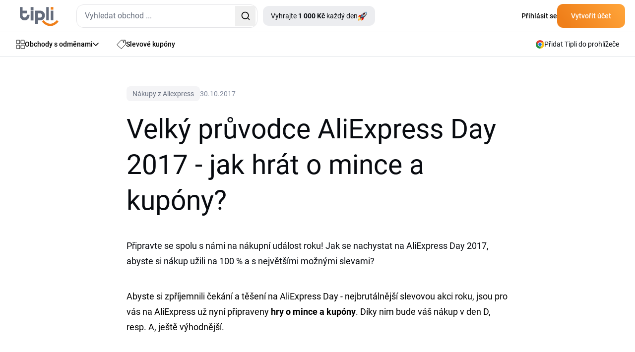

--- FILE ---
content_type: text/html; charset=utf-8
request_url: https://www.tipli.cz/clanek/velky-pruvodce-aliexpress-day-2017-jak-hrat-o-mince-a-kupony
body_size: 30579
content:
<!DOCTYPE html>
<html lang="cs" xmlns:n="http://www.w3.org/1999/xhtml">

<head>
	<meta charset="utf-8">
	<meta http-equiv="X-UA-Compatible" content="IE=Edge,chrome=1">
		<title>Velký průvodce AliExpress Day 2017 - jak hrát o mince a kupóny? | Tipli</title>
		<meta name="keywords" content="AliExpress, AliExpress Day, AliExpress slevy, mince a kupony, cashback">
		<meta name="description" content="Poradíme, jak nakoupit v rámci AliExpress Day 2017 za maximální možné slevy. Ukážeme vám, jaké hry vám ukrátí čekání na nákupní akci roku, a jak můžete získat co nejvíc mincí a slevových kupónů.">
		<meta name="author" content="Tipli">

		<meta name="robots" content="index,follow">


		<meta property="og:title" content="Velký průvodce AliExpress Day 2017 - jak hrát o mince a kupóny?">
		<meta property="og:site_name" content="Tipli - Nejlepší cashback odměny v Česku">
		<meta property="og:url" content="https://www.tipli.cz/clanek/velky-pruvodce-aliexpress-day-2017-jak-hrat-o-mince-a-kupony">
		<meta property="og:description" content="Poradíme, jak nakoupit v rámci AliExpress Day 2017 za maximální možné slevy. Ukážeme vám, jaké hry vám ukrátí čekání na nákupní akci roku, a jak můžete získat co nejvíc mincí a slevových kupónů.">
		<meta property="og:type" content="website">
		<meta property="og:image" content="https://img.tiplicdn.com/zoh4eiLi/IMG/7200/lD05o46wSkc3AbNdq-jg6Vo13mQ6VSDxyAT54JUQvOk/resize:fit:1200:600:1/gravity:no/quality:90/aHR0cHM6Ly93d3cudGlwbGkuY3ovdXBsb2FkL2ltYWdlcy9hcnRpY2xlcy1hcnRpY2xlLXByZXZpZXdJbWFnZS82ODk5LnBuZw.png">
		<meta property="fb:app_id" content="186459448452370">

		<meta property="fb:pages" content="1230263787039989">

		<meta name="ahrefs-site-verification" content="1ad8b2b6271f5e03727b3a2cd166ecf2d30a511a714ff75330adf401c1d7f4ed">

		<meta name="twitter:card" content="summary">
		<meta name="twitter:site" content="@tiplicz">
		<meta name="twitter:title" content="Velký průvodce AliExpress Day 2017 - jak hrát o mince a kupóny?">
		<meta name="twitter:description" content="Poradíme, jak nakoupit v rámci AliExpress Day 2017 za maximální možné slevy. Ukážeme vám, jaké hry vám ukrátí čekání na nákupní akci roku, a jak můžete získat co nejvíc mincí a slevových kupónů. ">
		<meta name="twitter:image" content="https://img.tiplicdn.com/zoh4eiLi/IMG/7200/lD05o46wSkc3AbNdq-jg6Vo13mQ6VSDxyAT54JUQvOk/resize:fit:1200:600:1/gravity:no/quality:90/aHR0cHM6Ly93d3cudGlwbGkuY3ovdXBsb2FkL2ltYWdlcy9hcnRpY2xlcy1hcnRpY2xlLXByZXZpZXdJbWFnZS82ODk5LnBuZw.png">

		<link rel="apple-touch-icon" sizes="152x152" href="/images/favicon/apple-touch-icon.png">
		<link rel="icon" type="image/png" sizes="32x32" href="/images/favicon/favicon-32x32.png">
		<link rel="icon" type="image/png" sizes="16x16" href="/images/favicon/favicon-16x16.png">
		<link rel="manifest" href="/images/favicon/manifest.json">
		<link rel="mask-icon" href="/images/favicon/safari-pinned-tab.svg" color="#ee7836">
		<meta name="theme-color" content="#ffffff">


		<link rel="canonical" href="https://www.tipli.cz/clanek/velky-pruvodce-aliexpress-day-2017-jak-hrat-o-mince-a-kupony">


		<link rel="alternate" type="application/rss+xml" title="RSS Tipli - Nejlepší cashback odměny v Česku" href="/articles.xml">
		<link rel="search" type="application/opensearchdescription+xml" title="Tipli" href="/opensearch.xml">

		<link rel="manifest" href="/manifest.json">

		<meta name="seznam-wmt" content="3O9X5BDC58BwOeu4JZo2V412PgPrBM6W">

		<meta name="facebook-domain-verification" content="8wqb5kh3ey7hl8tdim5byvv3g09ng5">



		<link rel="stylesheet" href="/css2/output.css?v=0.42">


		<style>
			#footer-background.lazy {
				background-image: none;
				background-color: #f58b21;
			}

			#footer-background {
				background-image: url('/new-design/bg-footer-mobile.png');
				background-color: transparent;
			}

			.sidebar {
				transition: transform 0.3s ease-in-out;
				transform: translateX(-100%);
			}

			.sidebar.open {
				transform: translateX(0);
				display: block;
			}

			.transition-transform {
				transition: transform 0.3s;
			}

			.rotate-180 {
				transform: rotate(180deg);
			}

			.black-friday-alert { display: none; }

			.black-friday-alert--desktop { display: none; }
			@media (min-width:768px){
				.black-friday-alert--desktop { display: flex; }
			}

			@media (max-width:767.98px){
				#bfMobileBanner .black-friday-alert--mobile {
					display: flex;
					transform: translateY(0);
					transition: transform .24s ease;
					padding-bottom: max(0.5rem, env(safe-area-inset-bottom));
				}

				#bfMobileBanner.is-stuck-hidden .black-friday-alert--mobile {
					transform: translateY(110%);
				}
			}

			#bfMobileBanner.is-dismissed,
			.black-friday-alert--desktop.is-dismissed {
				display: none !important;
			}
		</style>

		    <link rel="stylesheet" href="/webtemp/css/112849c74e5ab3a7c895d32583b48505-1767084946.css">
    <link rel="stylesheet" href="/webtemp/css/737167b2a48c9be77bbf12ecdedcd47b-1767084946.css">

    <link rel="stylesheet" href="/webtemp/css/1b20eb4b41dbcd1141303f8bd86279bd-1767084946.css">
    <link rel="stylesheet" href="/webtemp/css/7995bdfb58476eff03cedbf8daf9aee2-1767084946.css">



<script>
dataLayer = [{}];

window.dataLayer = window.dataLayer || [];

function gtag() {
	dataLayer.push(arguments);
}

</script>



<!-- Global site tag (gtag.js) - Google Analytics CS -->
<script src="https://www.googletagmanager.com/gtag/js?id=G-5GK3THESKX" async></script>
<script>
	gtag('js', new Date());
	gtag('config', 'G-5GK3THESKX');
</script>

<!-- Google Tag Manager CZ -->
<script>(function(w,d,s,l,i){ w[l]=w[l]||[];w[l].push({ 'gtm.start':
new Date().getTime(),event:'gtm.js'});var f=d.getElementsByTagName(s)[0],
j=d.createElement(s),dl=l!='dataLayer'?'&l='+l:'';j.async=true;j.src=
'https://www.googletagmanager.com/gtm.js?id='+i+dl;f.parentNode.insertBefore(j,f);
})(window,document,'script','dataLayer','GTM-NDQDMB');</script>
<!-- End Google Tag Manager -->

<!-- Google Tag Manager (noscript) -->
<noscript><iframe src="https://www.googletagmanager.com/ns.html?id=GTM-NDQDMB"
                  height="0" width="0" style="display:none;visibility:hidden"></iframe></noscript>
<!-- End Google Tag Manager (noscript) -->











<script>
	function sendGAEvent(eventName, eventParams = {}) {
		if (window.gtag) {
			gtag('event', eventName, eventParams);
		} else {
			console.warn('GA4 tracking is not initialized.');
		}
	}
</script>

		<!-- Viewport for mobile devices -->
		<meta content="width=device-width, initial-scale=1.0, user-scalable=1, minimum-scale=1.0" name="viewport">

		<meta name="google-signin-client_id" content="179697024891-eqjtkln3k2v41olj0phjrksaftnjje3a.apps.googleusercontent.com">
		<meta name='ir-site-verification-token' value='616239723'>

	

	<script defer>
		(function () {
			if (document.cookie.indexOf('blackFridayBannerHidden=true') > -1) {
				var s = document.createElement('style');
				s.innerHTML = '#bfMobileBanner {display:none!important} .black-friday-alert--desktop {display:none!important}';
				document.head.appendChild(s);
			}
		})();
	</script>
</head>

<body class="cs overflow-x-hidden" data-basePath="https://www.tipli.cz" data-locale="cs" data-search-url="/hledat"
	data-isAdmin="false">

<!-- Google Tag Manager (noscript) -->
<noscript><iframe src="https://www.googletagmanager.com/ns.html?id=GTM-NDQDMB"
                  height="0" width="0" style="display:none;visibility:hidden"></iframe></noscript>
<!-- End Google Tag Manager (noscript) -->





<div id="fb-root"></div>
    <script>(function(d, s, id) {
            var js, fjs = d.getElementsByTagName(s)[0];
            if (d.getElementById(id)) return;
            js = d.createElement(s); js.id = id;
            js.src = "//connect.facebook.net/cs_CZ/sdk.js#xfbml=1&version=v2.8&appId=186459448452370";
            fjs.parentNode.insertBefore(js, fjs);
        }(document, 'script', 'facebook-jssdk'));</script>




<header id="header" class="bg-white w-full relative z-50">

	<div class="border-b w-full border-b-light-4">
		<div class="relative flex justify-between container p-0 h-[64px] items-center">
			<div class="flex items-center pl-5 w-full">
				<div id="mobileMenu" class="absolute left-0 flex justify-center items-center w-[61px] h-[63px] block md:hidden">
					<svg id="hamburgerIcon" xmlns="http://www.w3.org/2000/svg" width="21" height="18"
						viewBox="0 0 21 18" fill="none" class="block md:hidden">
						<rect width="21" height="2" rx="1" transform="matrix(-1 0 0 1 21 0)" fill="#080B10"></rect>
						<rect x="21" y="10" width="21" height="2" rx="1" transform="rotate(180 21 10)" fill="#080B10"></rect>
						<rect x="10.5" y="18" width="10.5" height="2" rx="1" transform="rotate(180 10.5 18)"
							fill="#080B10"></rect>
					</svg>

					<svg id="closeIcon" xmlns="http://www.w3.org/2000/svg" width="17" height="17" viewBox="0 0 17 17"
						fill="none" class="hidden">
						<path
							d="M0.294033 0.294038C0.686077 -0.0980127 1.32171 -0.0980127 1.71375 0.294038L16.7057 15.2862C17.0977 15.6783 17.0977 16.3139 16.7057 16.706C16.3137 17.098 15.678 17.098 15.286 16.706L0.294034 1.71378C-0.0980106 1.32173 -0.0980117 0.686089 0.294033 0.294038Z"
							fill="#080B10"></path>
						<path
							d="M16.706 0.294038C16.3139 -0.0980127 15.6783 -0.0980127 15.2863 0.294038L0.294309 15.2862C-0.0977358 15.6783 -0.0977369 16.3139 0.294308 16.706C0.686352 17.098 1.32198 17.098 1.71403 16.706L16.706 1.71378C17.098 1.32173 17.098 0.686089 16.706 0.294038Z"
							fill="#080B10"></path>
					</svg>
				</div>
				<div class="w-px h-[63px] bg-zinc-200 ml-10 mr-5 md:hidden"></div>
				<div class="overlay fixed inset-0 bg-black bg-opacity-50 hidden z-50" style="top: 65px; background: rgba(24, 43, 74, 0.70); backdrop-filter: blur(3px);"></div>

				<div id="sidebar" class="hidden sidebar fixed h-full top-[65px] left-0 w-[313px] shadow-lg z-50 bg-white overflow-y-auto">
					<div class="min-h-[700px] flex justify-between h-full flex-col">
						<div class="pl-[21px]">
							<a data-google-interstitial="false" class="flex items-center gap-[14px] py-4 text-sm tex-dark-1 font-medium leading-[24.5px]" href="/obchody">
								<svg xmlns="http://www.w3.org/2000/svg" width="18" height="19" viewBox="0 0 18 19"
									 fill="none">
									<path
										d="M7.85714 7.22979C7.85714 7.41424 7.7849 7.59113 7.6563 7.72156C7.5277 7.85198 7.35329 7.92525 7.17143 7.92525H1.68571C1.50386 7.92525 1.32944 7.85198 1.20084 7.72156C1.07224 7.59113 1 7.41424 1 7.22979V1.66616C1 1.48172 1.07224 1.30482 1.20084 1.17439C1.32944 1.04397 1.50386 0.970703 1.68571 0.970703H7.17143C7.35329 0.970703 7.5277 1.04397 7.6563 1.17439C7.7849 1.30482 7.85714 1.48172 7.85714 1.66616V7.22979Z"
										stroke="#080B10" stroke-linecap="round" stroke-linejoin="round"></path>
									<path
										d="M17 7.22979C17 7.41424 16.9278 7.59113 16.7992 7.72156C16.6706 7.85198 16.4961 7.92525 16.3143 7.92525H10.8286C10.6467 7.92525 10.4723 7.85198 10.3437 7.72156C10.2151 7.59113 10.1429 7.41424 10.1429 7.22979V1.66616C10.1429 1.48172 10.2151 1.30482 10.3437 1.17439C10.4723 1.04397 10.6467 0.970703 10.8286 0.970703H16.3143C16.4961 0.970703 16.6706 1.04397 16.7992 1.17439C16.9278 1.30482 17 1.48172 17 1.66616V7.22979Z"
										stroke="#080B10" stroke-linecap="round" stroke-linejoin="round"></path>
									<path
										d="M17 17.2752C17 17.4597 16.9278 17.6366 16.7992 17.767C16.6706 17.8974 16.4961 17.9707 16.3143 17.9707H10.8286C10.6467 17.9707 10.4723 17.8974 10.3437 17.767C10.2151 17.6366 10.1429 17.4597 10.1429 17.2752V11.7116C10.1429 11.5272 10.2151 11.3503 10.3437 11.2198C10.4723 11.0894 10.6467 11.0162 10.8286 11.0162H16.3143C16.4961 11.0162 16.6706 11.0894 16.7992 11.2198C16.9278 11.3503 17 11.5272 17 11.7116V17.2752Z"
										stroke="#080B10" stroke-linecap="round" stroke-linejoin="round"></path>
									<path
										d="M7.85714 17.2752C7.85714 17.4597 7.7849 17.6366 7.6563 17.767C7.5277 17.8974 7.35329 17.9707 7.17143 17.9707H1.68571C1.50386 17.9707 1.32944 17.8974 1.20084 17.767C1.07224 17.6366 1 17.4597 1 17.2752V11.7116C1 11.5272 1.07224 11.3503 1.20084 11.2198C1.32944 11.0894 1.50386 11.0162 1.68571 11.0162H7.17143C7.35329 11.0162 7.5277 11.0894 7.6563 11.2198C7.7849 11.3503 7.85714 11.5272 7.85714 11.7116V17.2752Z"
										stroke="#080B10" stroke-linecap="round" stroke-linejoin="round"></path>
								</svg>
								Obchody s odměnami
							</a>
							<a data-google-interstitial="false" class="flex items-center gap-[14px] py-4 text-sm tex-dark-1 font-medium leading-[24.5px]" href="/slevy">
								<svg xmlns="http://www.w3.org/2000/svg" width="18" height="18" viewBox="0 0 18 18"
									 fill="none">
									<path
										d="M12.4071 4.34222C12.4071 4.61379 12.5152 4.87423 12.7075 5.06626C12.8998 5.25829 13.1606 5.36617 13.4325 5.36617C13.7045 5.36617 13.9653 5.25829 14.1576 5.06626C14.3499 4.87423 14.4579 4.61379 14.4579 4.34222C14.4579 4.07066 14.3499 3.81021 14.1576 3.61819C13.9653 3.42616 13.7045 3.31828 13.4325 3.31828C13.1606 3.31828 12.8998 3.42616 12.7075 3.61819C12.5152 3.81021 12.4071 4.07066 12.4071 4.34222Z"
										stroke="#080B10" stroke-linecap="round" stroke-linejoin="round"></path>
									<path
										d="M15.8963 1.00002H9.22412C9.07344 1.00094 8.92441 1.03228 8.78619 1.09215C8.64791 1.15203 8.52315 1.23921 8.41947 1.34845L1.29871 8.93557C1.1974 9.0423 1.11882 9.16844 1.06771 9.30639C1.0166 9.44434 0.994026 9.59118 1.00135 9.73808C1.00867 9.88492 1.04574 10.0288 1.11031 10.161C1.17488 10.2931 1.26562 10.4109 1.37704 10.507L8.4978 16.7289C8.71342 16.9165 8.99355 17.0131 9.27909 16.9986C9.56471 16.984 9.83344 16.8593 10.0288 16.6507L16.7009 9.53998C16.893 9.33882 17.0002 9.07138 17 8.79335V2.09507C17 1.95067 16.9714 1.80769 16.9158 1.67437C16.8603 1.54104 16.7789 1.42001 16.6763 1.31823C16.5738 1.21645 16.452 1.13594 16.3181 1.08133C16.1842 1.02672 16.0409 0.999086 15.8963 1.00002Z"
										stroke="#080B10" stroke-linecap="round" stroke-linejoin="round"></path>
								</svg>
								Slevové kupóny
							</a>
							<a data-google-interstitial="false" class="flex items-center gap-[14px] py-4 text-sm tex-dark-1 font-medium leading-[24.5px]" href="/jak-to-funguje">
								<svg width="18" height="18" viewBox="0 0 18 18" fill="none" xmlns="http://www.w3.org/2000/svg">
									<path d="M1 10.6V17V10.6Z" fill="#ECEDF0"></path>
									<path d="M1 15.9333H12.7333C12.7333 15.3676 12.5085 14.8249 12.1085 14.4249C11.7084 14.0248 11.1657 13.8 10.6 13.8H7.93332C7.93332 13.2342 7.70854 12.6916 7.30848 12.2915C6.90841 11.8914 6.36579 11.6667 5.79999 11.6667H1" fill="#ECEDF0"></path>
									<path d="M5.26666 13.8H7.93332H5.26666Z" fill="#ECEDF0"></path>
									<path d="M5.18133 1H16.0186C16.2815 1.00375 16.5321 1.11127 16.716 1.2991C16.8998 1.48693 17.0019 1.73985 17 2.00267V8.17511C17.0019 8.43794 16.8998 8.69081 16.716 8.87868C16.5321 9.06649 16.2815 9.17401 16.0186 9.17778H5.18133C4.91853 9.17401 4.66788 9.06649 4.48403 8.87868C4.3002 8.69081 4.1981 8.43794 4.2 8.17511V2.00267C4.1981 1.73985 4.3002 1.48693 4.48403 1.2991C4.66788 1.11127 4.91853 1.00375 5.18133 1Z" fill="#ECEDF0"></path>
									<path d="M8.99999 5.08889C8.99999 5.51324 9.16859 5.9202 9.46861 6.22026C9.7687 6.52032 10.1757 6.68889 10.6 6.68889C11.0243 6.68889 11.4313 6.52032 11.7314 6.22026C12.0314 5.9202 12.2 5.51324 12.2 5.08889C12.2 4.66454 12.0314 4.25758 11.7314 3.95752C11.4313 3.65746 11.0243 3.48889 10.6 3.48889C10.1757 3.48889 9.7687 3.65746 9.46861 3.95752C9.16859 4.25758 8.99999 4.66454 8.99999 5.08889Z" fill="#ECEDF0"></path>
									<path d="M6.15555 3.31111H7.22221H6.15555Z" fill="#ECEDF0"></path>
									<path d="M13.9778 6.86667H15.0444H13.9778Z" fill="#ECEDF0"></path>
									<path d="M1 10.6V17M1 15.9333H12.7333C12.7333 15.3676 12.5085 14.8249 12.1085 14.4249C11.7084 14.0248 11.1657 13.8 10.6 13.8H7.93332M7.93332 13.8C7.93332 13.2342 7.70854 12.6916 7.30848 12.2915C6.90841 11.8914 6.36579 11.6667 5.79999 11.6667H1M7.93332 13.8H5.26666M6.15555 3.31111H7.22221M13.9778 6.86667H15.0444M5.18133 1H16.0186C16.2815 1.00375 16.5321 1.11127 16.716 1.2991C16.8998 1.48693 17.0019 1.73985 17 2.00267V8.17511C17.0019 8.43794 16.8998 8.69081 16.716 8.87868C16.5321 9.06649 16.2815 9.17401 16.0186 9.17778H5.18133C4.91853 9.17401 4.66788 9.06649 4.48403 8.87868C4.3002 8.69081 4.1981 8.43794 4.2 8.17511V2.00267C4.1981 1.73985 4.3002 1.48693 4.48403 1.2991C4.66788 1.11127 4.91853 1.00375 5.18133 1ZM8.99999 5.08889C8.99999 5.51324 9.16859 5.9202 9.46861 6.22026C9.7687 6.52032 10.1757 6.68889 10.6 6.68889C11.0243 6.68889 11.4313 6.52032 11.7314 6.22026C12.0314 5.9202 12.2 5.51324 12.2 5.08889C12.2 4.66454 12.0314 4.25758 11.7314 3.95752C11.4313 3.65746 11.0243 3.48889 10.6 3.48889C10.1757 3.48889 9.7687 3.65746 9.46861 3.95752C9.16859 4.25758 8.99999 4.66454 8.99999 5.08889Z" stroke="#080B10" stroke-linecap="round" stroke-linejoin="round"></path>
								</svg>

								Jak získat odměny?
							</a>
						</div>

						<div>
    <div style="background: linear-gradient(111deg, #FFF 26.5%, #F4F4F6 88.12%);" class="p-5 pt-10 mb-[65px] relative">
        <div class="absolute top-0 left-1/2 transform -translate-y-[77%] -translate-x-1/2">
            <div class="relative">
                <img src="/new-design/oslik-sidebar.png" alt="oslik" loading="lazy">
            </div>

            <div class="relative bottom-[90px] left-[-18px]">
                <div class="absolute rounded-[7px] text-[10px] leading-[17.5px] font-bold text-white bg-secondary-red px-2">
                    <div>
                        Novinka
                    </div>

                    <svg class="absolute left-[80%] -translate-x-1/2 bottom-[-6px]"
                         xmlns="http://www.w3.org/2000/svg"
                         width="12" height="10"
                         viewBox="0 0 12 10" fill="none">
                        <path d="M8.89478 0.984834C8.71664 0.467672 8.11866 0.231927 7.63553 0.488396L6.53084 1.07482C6.47342 1.10531 6.41282 1.12941 6.35015 1.1467L1.55358 2.46989C1.48115 2.48987 1.40637 2.5 1.33124 2.5V2.5C0.461671 2.5 0.169913 3.66245 0.936417 4.07308L9.99822 8.92762C10.7119 9.30996 11.5241 8.61839 11.2604 7.85287L8.89478 0.984834Z" fill="#F72F49"></path>
                    </svg>
                </div>
            </div>
        </div>

        <div class="flex items-center justify-center lg:text-primary-orange font-bold leading-7 text-nowrap mb-[9px]">
            <div>Tipli rozdává</div>

            <div class="flex justify-center">
                <div class="relative mx-2 lg:ml-4 lg:mr-0">
                    <img class="hidden lg:block absolute top-1/2 left-1/2 -translate-x-1/2 -translate-y-1/2" src="/new-design/gives-out-shop-bg-star.svg" loading="lazy" alt="donkey">
                    <img class="lg:hidden absolute top-1/2 left-1/2 -translate-x-1/2 -translate-y-1/2" src="/new-design/gives-out-star-xs.svg" loading="lazy" alt="donkey">
                    <div class="relative text-center font-bold text-white">
                        <span class="text-white text-nowrap leading-[28px] rounded-[6px] bg-orange-gradient px-2 py-1 lg:px-[17px]">1 000 Kč</span>
                    </div>
                </div>
                <span class="lg:hidden">každý den!</span>
            </div>
        </div>

        <div class="text-xs leading-[21px] text-dark-2 mb-5 text-center">
            Každý den odhalíme šťastný obchod a ti, kteří ho uhodnou a ten den odhalí, si rozdělí peněžní odměnu.
        </div>

        <a data-google-interstitial="false" class="flex items-center justify-center text-white font-bold gap-2 pt-[15px] pb-4 bg-primary-blue-dark rounded-xl" href="/tipli-rozdava">
            <svg width="19" height="19" viewBox="0 0 19 19" fill="none" xmlns="http://www.w3.org/2000/svg" xmlns:xlink="http://www.w3.org/1999/xlink">
                <rect width="19" height="19" fill="url(#pattern0_34_167)"></rect>
                <defs>
                    <pattern id="pattern0_34_167" patternContentUnits="objectBoundingBox" width="1" height="1">
                        <use xlink:href="#image0_34_167" transform="scale(0.0138889)"></use>
                    </pattern>
                    <image id="image0_34_167" width="72" height="72" xlink:href="[data-uri]"></image>
                </defs>
            </svg>
            Chci začít vyhrávat
        </a>
    </div>
						</div>
					</div>
				</div>

					<div class="flex justify-between w-full md:w-auto items-center">
					<div>
						<a href="/" data-google-interstitial="false">
								<svg class="w-[60px] h-[29px] md:w-[78px] md:h-[39px] mt-[3px]" width="78" height="39" viewBox="0 0 78 39" fill="none" xmlns="http://www.w3.org/2000/svg">
									<path fill-rule="evenodd" clip-rule="evenodd"
												d="M21.8419 7.28024H27.4368V27.3415H21.8419V7.28024ZM62.3468 27.1098V7.50599H67.482V27.1103L62.3468 27.1098ZM53.2192 27.1098V0.339844H58.3599V27.1103L53.2192 27.1098ZM44.8271 17.2604C44.8271 16.7853 44.7389 16.2929 44.5681 15.7818C44.3914 15.2713 44.1325 14.808 43.7673 14.3987C43.4003 13.9803 42.9524 13.6383 42.4536 13.3957C41.9294 13.1404 41.3407 13.0155 40.6812 13.0155H36.3999V21.4635H40.6812C41.3407 21.4635 41.9294 21.3268 42.4536 21.0538C43.4112 20.5591 44.1557 19.7269 44.5441 18.7153C44.7326 18.2225 44.8266 17.7415 44.8266 17.2609L44.8271 17.2604ZM30.9054 7.42876H40.6576C42.3655 7.42876 43.8377 7.73174 45.086 8.33724C46.3342 8.94275 47.359 9.72042 48.1658 10.6766C49.6897 12.4899 50.5378 14.7884 50.5573 17.1664C50.536 19.5748 49.6825 21.9042 48.148 23.7493C47.3068 24.76 46.2584 25.5826 45.0801 26.1595C43.8477 26.7477 42.4981 27.0548 41.134 27.0548C40.9878 27.0548 40.8374 27.0516 40.6921 27.0448L36.3999 27.0444V34.0148H30.9054V7.42876ZM9.75216 21.3091C9.28111 21.3091 8.79233 21.2201 8.28585 21.0479C7.24699 20.6845 6.39393 19.9173 5.91879 18.917C5.66577 18.3947 5.54178 17.7951 5.54178 17.136V13.1222H14.216V7.476H5.54131V0.339844H0V17.1123C0 18.828 0.300248 20.3179 0.901213 21.5707C1.50172 22.8294 2.27349 23.8624 3.22149 24.676C4.1695 25.4895 5.21199 26.0891 6.3426 26.4866C7.47912 26.8845 8.58658 27.0862 9.65814 27.0862C10.7297 27.0862 11.843 26.8845 12.9973 26.4866C19.1509 24.3611 19.463 18.6617 19.463 15.8118H13.9689C13.9571 17.0351 13.8631 18.2461 13.5156 18.917C13.2507 19.4335 12.921 19.8728 12.5262 20.2226C11.7576 20.9026 10.7742 21.2882 9.75216 21.3091ZM21.8419 0.339844H27.4368V5.98697H21.8419V0.339844Z"
												fill="#646C7C"></path>
									<path fill-rule="evenodd" clip-rule="evenodd"
												d="M62.3465 0.339844H67.4817V5.52319H62.3465V0.339844ZM74.6606 26.552L77.9998 29.7285C73.133 34.8664 68.2344 38.395 61.1623 38.5867C53.9952 38.2737 49.1076 34.5285 44.4961 29.7403L47.8116 26.5342C51.5042 30.3808 55.5742 33.6854 61.1973 33.9375C66.8531 33.7695 70.745 30.6779 74.6606 26.552Z"
												fill="#EF7F1A"></path>
								</svg>
						</a>
					</div>

					<div class="md:hidden">
						<div id="svg-container" class="md:hidden mr-5 cursor-pointer">
							<svg id="svg-icon" xmlns="http://www.w3.org/2000/svg" width="18" height="18" viewBox="0 0 18 18" fill="none">
								<path d="M12.2467 12.2461C11.0112 13.4816 9.33552 14.1756 7.5882 14.1756C5.84088 14.1756 4.16522 13.4816 2.92965 12.2461C1.69408 11.0106 1 9.33501 1 7.5878C1 5.84059 1.69408 4.16503 2.92965 2.92954C4.16522 1.69404 5.84088 1 7.5882 1C9.33552 1 11.0112 1.69404 12.2467 2.92954C13.4823 4.16503 14.1764 5.84059 14.1764 7.5878C14.1764 9.33501 13.4823 11.0106 12.2467 12.2461ZM12.2467 12.2461L17 17" stroke="#080B10" stroke-width="2" stroke-linecap="round" stroke-linejoin="round"></path>
							</svg>
						</div>
					</div>

					<div id="dropdown-autocomplete-mobile" class="hidden absolute top-[64px] left-0 w-full h-svh bg-white z-50">
						<div class="flex justify-between items-center bg-primary-blue-dark py-2.5 pr-2.5 pl-[26px] gap-[26px]">
							<svg id="close-icon" class="flex-shrink-0 cursor-pointer" xmlns="http://www.w3.org/2000/svg" width="11" height="20" viewBox="0 0 11 20" fill="none">
								<path d="M9.99986 1L1 10.0003L10 19" stroke="white" stroke-width="2" stroke-miterlimit="10" stroke-linecap="round" stroke-linejoin="round"></path>
							</svg>

							<div class="relative w-full">
								<div id="autocomplete-mobile" class="flex items-center h-[47px] border-none rounded-xl w-full text-sm leading-[24.5px] text-dark-2 bg-white"></div>
							</div>
						</div>

                            <div class="px-5">
                                <div class="text-dark-1 leading-7 font-medium mt-5 mb-2.5">Oblíbené obchody s odměnami</div>
                                <div>
                                        <a data-google-interstitial="false"
                                            class="flex gap-4 items-center mb-5 last:mb-0 hover:underline" href="/obchod/temu">
                                            <div
                                                class="border border-light-5 rounded-xl flex justify-center items-center w-[97px] h-[55px]">
                                                <img class="max-w-[58px] max-h-[38px]" alt="Temu" src="/upload/images/shops-shop-logo/789033.svg" loading="lazy">
                                            </div>

                                            <div class="text-sm text-dark-1 leading-[18.75px]">
                                                <div class="text-sm leading-[24.5px] mb-[5px]">Temu</div>
                                                <div class="similar-shop__value">
                                                   <span class="_upTo">až</span> <span class="_value">20</span>&nbsp;<span class="_symbol">%</span> <span class="_suffix">zpět z nákupu</span>
                                                </div>
                                            </div>
                                        </a>
                                        <a data-google-interstitial="false"
                                            class="flex gap-4 items-center mb-5 last:mb-0 hover:underline" href="/obchod/allegro">
                                            <div
                                                class="border border-light-5 rounded-xl flex justify-center items-center w-[97px] h-[55px]">
                                                <img class="max-w-[58px] max-h-[38px]" alt="Allegro" src="/upload/images/shops-shop-logo/788597.svg" loading="lazy">
                                            </div>

                                            <div class="text-sm text-dark-1 leading-[18.75px]">
                                                <div class="text-sm leading-[24.5px] mb-[5px]">Allegro</div>
                                                <div class="similar-shop__value">
                                                   <span class="_upTo">až</span> <span class="_value">2,1</span>&nbsp;<span class="_symbol">%</span> <span class="_suffix">zpět z nákupu</span>
                                                </div>
                                            </div>
                                        </a>
                                        <a data-google-interstitial="false"
                                            class="flex gap-4 items-center mb-5 last:mb-0 hover:underline" href="/obchod/dr-max">
                                            <div
                                                class="border border-light-5 rounded-xl flex justify-center items-center w-[97px] h-[55px]">
                                                <img class="max-w-[58px] max-h-[38px]" alt="Dr. Max" src="/upload/images/shops-shop-logo/788952.svg" loading="lazy">
                                            </div>

                                            <div class="text-sm text-dark-1 leading-[18.75px]">
                                                <div class="text-sm leading-[24.5px] mb-[5px]">Dr. Max</div>
                                                <div class="similar-shop__value">
                                                   <span class="_upTo">až</span> <span class="_value">5</span>&nbsp;<span class="_symbol">%</span> <span class="_suffix">zpět z nákupu</span>
                                                </div>
                                            </div>
                                        </a>
                                        <a data-google-interstitial="false"
                                            class="flex gap-4 items-center mb-5 last:mb-0 hover:underline" href="/obchod/aliexpress">
                                            <div
                                                class="border border-light-5 rounded-xl flex justify-center items-center w-[97px] h-[55px]">
                                                <img class="max-w-[58px] max-h-[38px]" alt="AliExpress" src="/upload/images/shops-shop-logo/792258.svg" loading="lazy">
                                            </div>

                                            <div class="text-sm text-dark-1 leading-[18.75px]">
                                                <div class="text-sm leading-[24.5px] mb-[5px]">AliExpress</div>
                                                <div class="similar-shop__value">
                                                   <span class="_upTo">až</span> <span class="_value">10</span>&nbsp;<span class="_symbol">%</span> <span class="_suffix">zpět z nákupu</span>
                                                </div>
                                            </div>
                                        </a>
                                        <a data-google-interstitial="false"
                                            class="flex gap-4 items-center mb-5 last:mb-0 hover:underline" href="/obchod/zalando-lounge">
                                            <div
                                                class="border border-light-5 rounded-xl flex justify-center items-center w-[97px] h-[55px]">
                                                <img class="max-w-[58px] max-h-[38px]" alt="Lounge by Zalando" src="/upload/images/shops-shop-logo/789882.svg" loading="lazy">
                                            </div>

                                            <div class="text-sm text-dark-1 leading-[18.75px]">
                                                <div class="text-sm leading-[24.5px] mb-[5px]">Lounge by Zalando</div>
                                                <div class="similar-shop__value">
                                                   <span class="_value">3,5</span>&nbsp;<span class="_symbol">%</span> <span class="_suffix">zpět z nákupu</span>
                                                </div>
                                            </div>
                                        </a>
                                        <a data-google-interstitial="false"
                                            class="flex gap-4 items-center mb-5 last:mb-0 hover:underline" href="/obchod/sinsay">
                                            <div
                                                class="border border-light-5 rounded-xl flex justify-center items-center w-[97px] h-[55px]">
                                                <img class="max-w-[58px] max-h-[38px]" alt="Sinsay" src="/upload/images/shops-shop-logo/788948.svg" loading="lazy">
                                            </div>

                                            <div class="text-sm text-dark-1 leading-[18.75px]">
                                                <div class="text-sm leading-[24.5px] mb-[5px]">Sinsay</div>
                                                <div class="similar-shop__value">
                                                   <span class="_value">5</span>&nbsp;<span class="_symbol">%</span> <span class="_suffix">zpět z nákupu</span>
                                                </div>
                                            </div>
                                        </a>
                                </div>

                                <a data-google-interstitial="false" class="block w-full text-center mt-5 mb-[35px] leading-7 font-bold text-white bg-orange-gradient py-[14px] rounded-xl" href="/obchody">
                                    Zobrazit všech 1 496 obchodů
                                </a>
                            </div>
					</div>
				</div>

					<div id="autocomplete" class="hidden md:block lg:max-w-[275px] xl:max-w-full" data-placeholder="Vyhledat obchod ..."></div>

        <a data-google-interstitial="false"
                class="hidden lg:flex gap-2 items-center text-dark-1 leading-[24.5px] text-sm py-2 px-4 bg-light-5 rounded-xl ml-[11px] xl:hover:underline" href="/tipli-rozdava">
            <div class="flex items-center gap-1.5 text-nowrap">
                <div>
                    Vyhrajte <span class="font-bold">1 000 Kč</span> každý den
                </div>

                <svg width="19" height="19" viewBox="0 0 21 21" fill="none" xmlns="http://www.w3.org/2000/svg"
                     xmlns:xlink="http://www.w3.org/1999/xlink">
                    <rect width="21" height="21" fill="url(#pattern0_758_3627)"></rect>
                    <defs>
                        <pattern id="pattern0_758_3627" patternContentUnits="objectBoundingBox" width="1"
                                 height="1">
                            <use xlink:href="#image0_758_3627" transform="scale(0.0138889)"></use>
                        </pattern>
                        <image id="image0_758_3627" width="72" height="72"
                               xlink:href="[data-uri]"></image>
                    </defs>
                </svg>
            </div>
        </a>

			</div>

                <div class="flex items-center shrink-0 gap-6">
                    <a data-google-interstitial="false" class="hidden font-medium hover:underline text-sm leading-[24.5px] md:block" href="/prihlaseni">
                        Přihlásit se
                    </a>
                    <a data-google-interstitial="false"
                        class="px-7 py-3 rounded-xl bg-orange-gradient text-white font-medium text-sm leading-[24.5px] mr-2 md:mr-0 cursor-pointer xl:hover:bg-orange-gradient-hover" href="/registrace">
                         Vytvořit účet
                    </a>
                </div>
		</div>
	</div>

		<div class="hidden md:block border-b border-b-light-4 ">
		<div class="flex py-3 container px-0 lg:px-3 justify-between">
			<div class="flex items-center">
				<a data-google-interstitial="false"
					class="flex items-center cursor-pointer gap-2 js-show-shops xl:hover:text-primary-orange" href="/obchody">
					<svg width="18" height="19" viewBox="0 0 18 19" fill="none" xmlns="http://www.w3.org/2000/svg">
						<path
							d="M7.85714 7.25909C7.85714 7.44353 7.7849 7.62043 7.6563 7.75085C7.5277 7.88127 7.35329 7.95455 7.17143 7.95455H1.68571C1.50386 7.95455 1.32944 7.88127 1.20084 7.75085C1.07224 7.62043 1 7.44353 1 7.25909V1.69545C1 1.51101 1.07224 1.33412 1.20084 1.20369C1.32944 1.07327 1.50386 1 1.68571 1H7.17143C7.35329 1 7.5277 1.07327 7.6563 1.20369C7.7849 1.33412 7.85714 1.51101 7.85714 1.69545V7.25909Z"
							stroke="currentColor" stroke-linecap="round" stroke-linejoin="round"></path>
						<path
							d="M17 7.25909C17 7.44353 16.9278 7.62043 16.7992 7.75085C16.6706 7.88127 16.4961 7.95455 16.3143 7.95455H10.8286C10.6467 7.95455 10.4723 7.88127 10.3437 7.75085C10.2151 7.62043 10.1429 7.44353 10.1429 7.25909V1.69545C10.1429 1.51101 10.2151 1.33412 10.3437 1.20369C10.4723 1.07327 10.6467 1 10.8286 1H16.3143C16.4961 1 16.6706 1.07327 16.7992 1.20369C16.9278 1.33412 17 1.51101 17 1.69545V7.25909Z"
							stroke="currentColor" stroke-linecap="round" stroke-linejoin="round"></path>
						<path
							d="M17 17.3045C17 17.489 16.9278 17.6659 16.7992 17.7963C16.6706 17.9267 16.4961 18 16.3143 18H10.8286C10.6467 18 10.4723 17.9267 10.3437 17.7963C10.2151 17.6659 10.1429 17.489 10.1429 17.3045V11.7409C10.1429 11.5565 10.2151 11.3796 10.3437 11.2491C10.4723 11.1187 10.6467 11.0455 10.8286 11.0455H16.3143C16.4961 11.0455 16.6706 11.1187 16.7992 11.2491C16.9278 11.3796 17 11.5565 17 11.7409V17.3045Z"
							stroke="currentColor" stroke-linecap="round" stroke-linejoin="round"></path>
						<path
							d="M7.85714 17.3045C7.85714 17.489 7.7849 17.6659 7.6563 17.7963C7.5277 17.9267 7.35329 18 7.17143 18H1.68571C1.50386 18 1.32944 17.9267 1.20084 17.7963C1.07224 17.6659 1 17.489 1 17.3045V11.7409C1 11.5565 1.07224 11.3796 1.20084 11.2491C1.32944 11.1187 1.50386 11.0455 1.68571 11.0455H7.17143C7.35329 11.0455 7.5277 11.1187 7.6563 11.2491C7.7849 11.3796 7.85714 11.5565 7.85714 11.7409V17.3045Z"
							stroke="currentColor" stroke-linecap="round" stroke-linejoin="round"></path>
					</svg>

					<div class="hidden font-medium text-sm leading-[24.5px] md:block">
						Obchody s odměnami
					</div>

					<svg width="12" height="7" viewBox="0 0 12 7" fill="none" xmlns="http://www.w3.org/2000/svg">
						<path
							d="M6.00015 6L5.46983 6.53034C5.76273 6.82323 6.2376 6.82322 6.53048 6.53032L6.00015 6ZM1.53032 0.469734C1.23742 0.176847 0.762545 0.176858 0.469658 0.469758C0.176771 0.762657 0.176782 1.23753 0.469682 1.53042L1.53032 0.469734ZM11.5303 1.53032C11.8232 1.23742 11.8232 0.762551 11.5303 0.469662C11.2374 0.176773 10.7626 0.17678 10.4697 0.469678L11.5303 1.53032ZM6.53046 5.46966L1.53032 0.469734L0.469682 1.53042L5.46983 6.53034L6.53046 5.46966ZM6.53048 6.53032L11.5303 1.53032L10.4697 0.469678L5.46981 5.46968L6.53048 6.53032Z"
							fill="currentColor"></path>
					</svg>
				</a>

				<a data-google-interstitial="false"
					class="flex items-center cursor-pointer gap-2 ml-5 lg:ml-9 xl:hover:text-primary-orange" href="/slevy">
					<svg xmlns="http://www.w3.org/2000/svg" width="19" height="19" viewBox="0 0 19 19" fill="none">
						<path
							d="M13.1201 4.55111C13.1201 4.83966 13.2349 5.11637 13.4392 5.3204C13.6436 5.52443 13.9206 5.63905 14.2096 5.63905C14.4986 5.63905 14.7756 5.52443 14.98 5.3204C15.1843 5.11637 15.299 4.83966 15.299 4.55111C15.299 4.26257 15.1843 3.98585 14.98 3.78182C14.7756 3.5778 14.4986 3.46317 14.2096 3.46317C13.9206 3.46317 13.6436 3.5778 13.4392 3.78182C13.2349 3.98585 13.1201 4.26257 13.1201 4.55111Z"
							stroke="currentColor" stroke-linecap="round" stroke-linejoin="round"></path>
						<path
							d="M16.8273 1.00002H9.73813C9.57803 1.001 9.41968 1.03429 9.27283 1.09791C9.1259 1.16153 8.99335 1.25416 8.88319 1.37023L1.31738 9.43154C1.20974 9.54494 1.12625 9.67897 1.07195 9.82554C1.01764 9.97211 0.993653 10.1281 1.00143 10.2842C1.00921 10.4402 1.04859 10.5931 1.1172 10.7335C1.18581 10.874 1.28222 10.9991 1.4006 11.1012L8.96641 17.712C9.19551 17.9113 9.49315 18.014 9.79654 17.9985C10.1 17.983 10.3855 17.8505 10.5931 17.6289L17.6822 10.0737C17.8864 9.85999 18.0002 9.57584 18 9.28044V2.16352C18 2.01009 17.9697 1.85817 17.9106 1.71652C17.8516 1.57486 17.7651 1.44626 17.6561 1.33812C17.5471 1.22998 17.4177 1.14444 17.2755 1.08641C17.1333 1.02839 16.981 0.999029 16.8273 1.00002Z"
							stroke="currentColor" stroke-linecap="round" stroke-linejoin="round"></path>
					</svg>

					<div class="hidden font-medium text-sm leading-[24.5px] md:block">
						Slevové kupóny
					</div>
				</a>
			</div>
			<div class="flex items-center gap-5 lg:gap-[35px]">



				<div class="relative addon-checker" style="display: none;">
					<a
						data-google-interstitial="false"
					   class="hidden xl:flex items-center gap-2 xl:hover:underline" href="/tipli-do-prohlizece">

						<svg width="17" height="17" viewBox="0 0 17 17" fill="none" xmlns="http://www.w3.org/2000/svg">
							<path d="M8.50016 13.2293C11.1123 13.2293 13.2297 11.1118 13.2297 8.49968C13.2297 5.88758 11.1123 3.77002 8.50016 3.77002C5.88807 3.77002 3.77051 5.88758 3.77051 8.49968C3.77051 11.1118 5.88801 13.2293 8.5001 13.2293" fill="white"></path>
							<path d="M2.38322 6.17572C2.03038 5.56456 1.61565 4.92314 1.13903 4.25146C0.392867 5.54356 2.53458e-05 7.00932 1.22642e-09 8.50139C-2.53433e-05 9.99346 0.392767 11.4592 1.13888 12.7514C1.885 14.0435 2.95815 15.1164 4.25043 15.8622C5.5427 16.6081 7.00857 17.0006 8.50063 17.0002C9.28294 15.903 9.81411 15.1118 10.0941 14.6269C10.6319 13.6953 11.3275 12.3616 12.1808 10.6258V10.6248C11.808 11.2712 11.2716 11.808 10.6255 12.1812C9.97945 12.5545 9.24648 12.7511 8.50033 12.7512C7.75418 12.7513 7.02115 12.5549 6.37496 12.1819C5.72877 11.8088 5.19219 11.2722 4.8192 10.6259C3.66028 8.46455 2.84828 6.9811 2.38322 6.17572Z" fill="#229342"></path>
							<path d="M8.50055 16.9995C9.61681 16.9997 10.7222 16.78 11.7535 16.3529C12.7848 15.9258 13.7219 15.2997 14.5112 14.5104C15.3005 13.721 15.9265 12.7839 16.3536 11.7526C16.7806 10.7212 17.0003 9.61585 17 8.49959C16.9997 7.00751 16.6066 5.5418 15.8603 4.24979C14.2501 4.09107 13.0617 4.01172 12.2952 4.01172C11.4261 4.01172 10.161 4.09107 8.49995 4.24979L8.49902 4.25045C9.24519 4.25008 9.9783 4.4462 10.6246 4.81907C11.2709 5.19195 11.8077 5.72844 12.1809 6.37459C12.554 7.02073 12.7505 7.75376 12.7505 8.49993C12.7505 9.24611 12.554 9.97912 12.1808 10.6253L8.50055 16.9995Z" fill="#FBC116"></path>
							<path d="M8.50055 11.8654C10.3589 11.8654 11.8653 10.3589 11.8653 8.50055C11.8653 6.64217 10.3589 5.13574 8.50048 5.13574C6.64224 5.13574 5.13574 6.64224 5.13574 8.50055C5.13574 10.3589 6.64224 11.8654 8.50055 11.8654Z" fill="#1A73E8"></path>
							<path d="M8.50065 4.25029H15.8609C15.1151 2.958 14.0422 1.88484 12.75 1.13874C11.4579 0.392644 9.99208 -0.00010094 8.5 1.94596e-08C7.00792 0.000100979 5.54217 0.393044 4.25013 1.13932C2.95809 1.88559 1.8853 2.95889 1.13965 4.25129L4.81982 10.6256L4.82082 10.6262C4.44745 9.98013 4.25076 9.24718 4.25055 8.50101C4.25033 7.75485 4.44658 7.02178 4.81957 6.37553C5.19255 5.72928 5.72913 5.19263 6.37532 4.81955C7.02152 4.44647 7.75456 4.25011 8.50072 4.25023L8.50065 4.25029Z" fill="#E33B2E"></path>
						</svg>
						<div class="text-dark-1 text-sm leading-[24.5px]">Přidat Tipli do prohlížeče</div>
					</a>
				</div>
			</div>
		</div>
	</div>
</header>

<div class="hidden absolute bg-blue-950/70 backdrop-blur-[6px] z-50 top-[64px]  w-full h-full left-0 js-user-dropdown">
	<div class="relative flex items-start container px-0 md:p-4 md:pt-2">
	</div>
</div>


<div
	class="js-shops-menu favorite-w-rewards hidden w-full absolute top-[115px] z-50">
	<div class="fixed w-full h-full bg-blue-950/70 backdrop-blur-[6px]"></div>
	<div class="js-shops-menu-inner relative bg-[image:linear-gradient(to_right,white_0%,white_50%,#f4f4f5_50%,#f4f4f5_100%)]">
		<div class="flex container ">
			<div class="w-[253px] grow-0 shrink-0">
				<div class="pt-8">
					<span class="block text-zinc-950 text-xl font-bold leading-[35px] mb-2 pr-11">
						Na Tipli najdete více než 1 496 eshopů
					</span>

					<div class="block text-zinc-950 text-base font-normal leading-7 mb-4 pr-11">
						Získejte peníze zpět z nákupu až do výše 26,9 %
					</div>

					<a
						class="flex gap-2 items-center text-orange-500 text-sm font-bold leading-normal xl:hover:underline" href="/obchody">
						Zobrazit všechny obchody
						<svg xmlns="http://www.w3.org/2000/svg" width="12" height="12" viewBox="0 0 12 12" fill="none">
							<path d="M1 11L11 1M10.9984 9.4741L10.9983 1.00032L2.52456 1.00031" stroke="#EF7F1A"
								stroke-width="1.5" stroke-miterlimit="10" stroke-linecap="round" stroke-linejoin="round"></path>
						</svg>
					</a>

					<img src="/new-design/oslik-menu.png" alt="Donkey" loading="lazy" width="232" height="228" class="w-[232px] h-[228px] mt-12">
				</div>
			</div>
			<div class="bg-zinc-100 pt-8 pl-12 grow">
				<div class="text-zinc-950 text-base font-medium leading-7 mb-3.5">Oblíbené obchody s odměnami</div>
                    <div class="grid grid-cols-2 pb-5 gap-[15px] sm:grid-cols-4 md:grid-cols-5 lg:grid-cols-6">
<a
	class=" flex flex-col items-center justify-center bg-white rounded-xl cursor-pointer shadow-hover p-2" href="/obchod/temu">
	<div class="w-full h-[72px] flex items-center justify-center">
		<img class="max-h-[40px] max-w-[100px] w-full m-auto" loading="lazy" alt="Temu"
			src="/upload/images/shops-shop-logo/789033.svg">
	</div>
	<img class="m-auto" src="/new-design/hp-icons/smaller-wave.svg" width="63" height="5"  alt="wave" loading="lazy">

	<div class="shop-item-dropdown__reward min-h-[54px] text-center mt-[6px] leading-[18px] text-xs">
		<span class="_upTo">až</span> <span class="_value">20</span>&nbsp;<span class="_symbol">%</span> <span class="_suffix">zpět z nákupu</span>
	</div>
</a>
<a
	class=" flex flex-col items-center justify-center bg-white rounded-xl cursor-pointer shadow-hover p-2" href="/obchod/allegro">
	<div class="w-full h-[72px] flex items-center justify-center">
		<img class="max-h-[40px] max-w-[100px] w-full m-auto" loading="lazy" alt="Allegro"
			src="/upload/images/shops-shop-logo/788597.svg">
	</div>
	<img class="m-auto" src="/new-design/hp-icons/smaller-wave.svg" width="63" height="5"  alt="wave" loading="lazy">

	<div class="shop-item-dropdown__reward min-h-[54px] text-center mt-[6px] leading-[18px] text-xs">
		<span class="_upTo">až</span> <span class="_value">2,1</span>&nbsp;<span class="_symbol">%</span> <span class="_suffix">zpět z nákupu</span>
	</div>
</a>
<a
	class=" flex flex-col items-center justify-center bg-white rounded-xl cursor-pointer shadow-hover p-2" href="/obchod/dr-max">
	<div class="w-full h-[72px] flex items-center justify-center">
		<img class="max-h-[40px] max-w-[100px] w-full m-auto" loading="lazy" alt="Dr. Max"
			src="/upload/images/shops-shop-logo/788952.svg">
	</div>
	<img class="m-auto" src="/new-design/hp-icons/smaller-wave.svg" width="63" height="5"  alt="wave" loading="lazy">

	<div class="shop-item-dropdown__reward min-h-[54px] text-center mt-[6px] leading-[18px] text-xs">
		<span class="_upTo">až</span> <span class="_value">5</span>&nbsp;<span class="_symbol">%</span> <span class="_suffix">zpět z nákupu</span>
	</div>
</a>
<a
	class=" flex flex-col items-center justify-center bg-white rounded-xl cursor-pointer shadow-hover p-2" href="/obchod/aliexpress">
	<div class="w-full h-[72px] flex items-center justify-center">
		<img class="max-h-[40px] max-w-[100px] w-full m-auto" loading="lazy" alt="AliExpress"
			src="/upload/images/shops-shop-logo/792258.svg">
	</div>
	<img class="m-auto" src="/new-design/hp-icons/smaller-wave.svg" width="63" height="5"  alt="wave" loading="lazy">

	<div class="shop-item-dropdown__reward min-h-[54px] text-center mt-[6px] leading-[18px] text-xs">
		<span class="_upTo">až</span> <span class="_value">10</span>&nbsp;<span class="_symbol">%</span> <span class="_suffix">zpět z nákupu</span>
	</div>
</a>
<a
	class=" flex flex-col items-center justify-center bg-white rounded-xl cursor-pointer shadow-hover p-2" href="/obchod/zalando-lounge">
	<div class="w-full h-[72px] flex items-center justify-center">
		<img class="max-h-[40px] max-w-[100px] w-full m-auto" loading="lazy" alt="Lounge by Zalando"
			src="/upload/images/shops-shop-logo/789882.svg">
	</div>
	<img class="m-auto" src="/new-design/hp-icons/smaller-wave.svg" width="63" height="5"  alt="wave" loading="lazy">

	<div class="shop-item-dropdown__reward min-h-[54px] text-center mt-[6px] leading-[18px] text-xs">
		<span class="_value">3,5</span>&nbsp;<span class="_symbol">%</span> <span class="_suffix">zpět z nákupu</span>
	</div>
</a>
<a
	class=" flex flex-col items-center justify-center bg-white rounded-xl cursor-pointer shadow-hover p-2" href="/obchod/sinsay">
	<div class="w-full h-[72px] flex items-center justify-center">
		<img class="max-h-[40px] max-w-[100px] w-full m-auto" loading="lazy" alt="Sinsay"
			src="/upload/images/shops-shop-logo/788948.svg">
	</div>
	<img class="m-auto" src="/new-design/hp-icons/smaller-wave.svg" width="63" height="5"  alt="wave" loading="lazy">

	<div class="shop-item-dropdown__reward min-h-[54px] text-center mt-[6px] leading-[18px] text-xs">
		<span class="_value">5</span>&nbsp;<span class="_symbol">%</span> <span class="_suffix">zpět z nákupu</span>
	</div>
</a>
<a
	class=" flex flex-col items-center justify-center bg-white rounded-xl cursor-pointer shadow-hover p-2" href="/obchod/lidl">
	<div class="w-full h-[72px] flex items-center justify-center">
		<img class="max-h-[40px] max-w-[100px] w-full m-auto" loading="lazy" alt="Lidl.cz"
			src="/upload/images/shops-shop-logo/789046.svg">
	</div>
	<img class="m-auto" src="/new-design/hp-icons/smaller-wave.svg" width="63" height="5"  alt="wave" loading="lazy">

	<div class="shop-item-dropdown__reward min-h-[54px] text-center mt-[6px] leading-[18px] text-xs">
		<span class="_upTo">až</span> <span class="_value">2,5</span>&nbsp;<span class="_symbol">%</span> <span class="_suffix">zpět z nákupu</span>
	</div>
</a>
<a
	class=" flex flex-col items-center justify-center bg-white rounded-xl cursor-pointer shadow-hover p-2" href="/obchod/notino-cz">
	<div class="w-full h-[72px] flex items-center justify-center">
		<img class="max-h-[40px] max-w-[100px] w-full m-auto" loading="lazy" alt="Notino"
			src="/upload/images/shops-shop-logo/789086.svg">
	</div>
	<img class="m-auto" src="/new-design/hp-icons/smaller-wave.svg" width="63" height="5"  alt="wave" loading="lazy">

	<div class="shop-item-dropdown__reward min-h-[54px] text-center mt-[6px] leading-[18px] text-xs">
		<span class="_upTo">až</span> <span class="_value">2,5</span>&nbsp;<span class="_symbol">%</span> <span class="_suffix">zpět z nákupu</span>
	</div>
</a>
<a
	class=" flex flex-col items-center justify-center bg-white rounded-xl cursor-pointer shadow-hover p-2" href="/obchod/sazka">
	<div class="w-full h-[72px] flex items-center justify-center">
		<img class="max-h-[40px] max-w-[100px] w-full m-auto" loading="lazy" alt="Sazka"
			src="/upload/images/shops-shop-logo/794396.svg">
	</div>
	<img class="m-auto" src="/new-design/hp-icons/smaller-wave.svg" width="63" height="5"  alt="wave" loading="lazy">

	<div class="shop-item-dropdown__reward min-h-[54px] text-center mt-[6px] leading-[18px] text-xs">
		<span class="_value">450</span>&nbsp;<span class="_symbol">Kč</span> <span class="_suffix">za registraci</span>
	</div>
</a>
<a
	class=" flex flex-col items-center justify-center bg-white rounded-xl cursor-pointer shadow-hover p-2" href="/obchod/eobuv-cz">
	<div class="w-full h-[72px] flex items-center justify-center">
		<img class="max-h-[40px] max-w-[100px] w-full m-auto" loading="lazy" alt="Eobuv.cz"
			src="/upload/images/shops-shop-logo/790591.svg">
	</div>
	<img class="m-auto" src="/new-design/hp-icons/smaller-wave.svg" width="63" height="5"  alt="wave" loading="lazy">

	<div class="shop-item-dropdown__reward min-h-[54px] text-center mt-[6px] leading-[18px] text-xs">
		<span class="_upTo">až</span> <span class="_value">4</span>&nbsp;<span class="_symbol">%</span> <span class="_suffix">zpět z nákupu</span>
	</div>
</a>
<a
	class=" flex flex-col items-center justify-center bg-white rounded-xl cursor-pointer shadow-hover p-2" href="/obchod/kiwi-com">
	<div class="w-full h-[72px] flex items-center justify-center">
		<img class="max-h-[40px] max-w-[100px] w-full m-auto" loading="lazy" alt="Kiwi.com"
			src="/upload/images/shops-shop-logo/789063.svg">
	</div>
	<img class="m-auto" src="/new-design/hp-icons/smaller-wave.svg" width="63" height="5"  alt="wave" loading="lazy">

	<div class="shop-item-dropdown__reward min-h-[54px] text-center mt-[6px] leading-[18px] text-xs">
		<span class="_value">1,5</span>&nbsp;<span class="_symbol">%</span> <span class="_suffix">zpět z nákupu</span>
	</div>
</a>
<a
	class=" flex flex-col items-center justify-center bg-white rounded-xl cursor-pointer shadow-hover p-2" href="/obchod/bonprix">
	<div class="w-full h-[72px] flex items-center justify-center">
		<img class="max-h-[40px] max-w-[100px] w-full m-auto" loading="lazy" alt="Bonprix"
			src="/upload/images/shops-shop-logo/789078.svg">
	</div>
	<img class="m-auto" src="/new-design/hp-icons/smaller-wave.svg" width="63" height="5"  alt="wave" loading="lazy">

	<div class="shop-item-dropdown__reward min-h-[54px] text-center mt-[6px] leading-[18px] text-xs">
		<span class="_value">5</span>&nbsp;<span class="_symbol">%</span> <span class="_suffix">zpět z nákupu</span>
	</div>
</a>
                    </div>

				<div class="flex items-center justify-center">
					<a
						class="text-orange-500 text-sm font-bold leading-normal rounded-xl border border-gray-300 px-9 py-3 xl:hover:bg-pastel-orange-light xl:hover:border-primary-orange" href="/obchody">
						Zobrazit všech 1 496 obchodů
					</a>
				</div>
			</div>
		</div>
	</div>
</div>

	<div id="main" class="main " data-ajax-popup="/clanek/velky-pruvodce-aliexpress-day-2017-jak-hrat-o-mince-a-kupony?aqPopup-type=exit&amp;do=aqPopup-open" 
		data-exit-popup="true">

<div id="snippet--flashMessages"></div>


<div class="container pb-10 md:pb-36">
		<div class="max-w-[770px] w-full mx-auto">
			<div class="inline-flex items-center gap-[15px] mt-5 md:pt-10 mb-5">
				<div class="inline-flex text-dark-2 text-sm leading-[24.5px] py-[3px] px-3 rounded-lg bg-light-6">
					<a href="/clanky/nakupy-z-ciny-zbozi-z-aliexpress">
						Nákupy z Aliexpress
					</a>
				</div>
				<div class="text-dark-3 text-sm leading-[24.5px]">30.10.2017</div>
			</div>
		</div>
        <h1 class="mx-auto text-dark-1 text-2xl md:text-[55px] md:leading-[72px] max-w-[770px] w-full mb-5 md:mb-10">
            Velký průvodce AliExpress Day 2017 - jak hrát o mince a kupóny?
        </h1>

		<div class="content">

			<div class="text-dark-1 text-[20px] leading-[35px] max-w-[770px] w-full mb-[58px]">
				Připravte se spolu s námi na nákupní událost roku! Jak se nachystat na AliExpress Day 2017, abyste si nákup užili na 100 % a s největšími možnými slevami?
			</div>
			<div class="w-full max-w-[770px] m-auto">



				<p>Abyste si zpříjemnili čekání a těšení na AliExpress Day
 - nejbrutálnější slevovou akci roku, jsou pro vás na AliExpress už nyní připraveny <strong>hry o mince a kupóny</strong>. Díky nim bude váš nákup v den D, resp. A, ještě výhodnější.</p><span class="article-ads__content flex justify-between"><ins class="adsbygoogle" style="display:inline-block;width:300px;height:250px" data-ad-client="ca-pub-3515231881192503" data-ad-slot="3083807738"></ins><ins class="adsbygoogle" style="display:inline-block;width:300px;height:250px" data-ad-client="ca-pub-3515231881192503" data-ad-slot="4931123948"></ins></span>
<div class="article-box article-box--yellow article-box--justify"><h2 id="h2-0"><strong>Nestihli jste ročník 2017? AliExpress Day 2018 je tu pro vás!</strong></h2>
<p>Pokud jste o akci v loňském roce neslyšeli, nevadí. Mrkněte na kompletní návod, jak nakoupit se slevou na AliExpress Day 2018. </p>
<a href="https://www.tipli.cz/clanek/aliexpress-day-2018-slevy-az-90-a-dalsich-10-s-cashbackem" class="btn btn-orange btn-blog btn-orange">Zobrazit návod pro AliExpress Day 2018 &raquo</a>
</div>
<h2 id="h2-1">GAME LAND - Kdo si hraje, ušetří!</h2>
<p style="text-align: justify">Jako každý rok pro vás AliExpress ku příležitosti AliExpress Day připravil kromě slev taky velkou porci zábavy (a jako vždy s vymazlenou grafikou). Navštivte <strong>Game Land</strong> a zahrajte si o slevy. Sbírejte <strong>mince a kupóny</strong>, díky kterým ušetříte na AliExpress Day ještě víc. Do hry se můžou zapojit všichni registrovaní uživatelé. Herní období trvá od 27. 10. do 10. 11. 2017. </p>
<div style="padding:6px 36px; 6px 36px; background-color:#fffaba;"><h2 id="h2-2">Nejprve malé shrnutí: </h2>
<h3 id="h3-3"><strong>27. 10. - 2. 11. 2017</strong></h3>
<ul>
<li>pusťte se do her o mince</li>
<li>omrkněte akční zboží v jednotlivých kategoriích (sledujte tipy Tipli)</li>
<li>pomalu dávejte dohromady váš nákupní seznam</li>
</ul>

<h3 id="h3-4"><strong>3. 11. - 10. 11.2017</strong></h3>
<ul>
<li>začnete přidávat vybrané kousky do košíku - získáte mince, které si pak vyměníte za kupóny</li>
<li>pokud se potřebujete k některým produktům na cokoli doptat, je ideální čas kontaktovat prodejce, abyste si vše ujasnili, než to vypukne</li>
</ul>

<h3 id="h3-5"><strong>Den D = 11. 11. 2017</strong></h3>
<ul>
<li>pusťte se do nakupování a užijte si ho s maximálními slevami (a cashbackem s Tipli)</li>
</ul>
</div>
<h2 id="h2-6">Co všechno vás čeká?</h2>
<ul>
<li><strong>"Bubble Challenge"</strong> - "Bublinková výzva". Připravit, zamířit a PAL! Trefte šípem balónek a vyhrajte mince a kupóny. Bublinky si můžete zahrát každý den až 30x, celkem u 10 různých prodejců za den.</li>
<li><strong>"Shout for Coupons"</strong> - "Zakřič si o kupón". Tuhle hru obzvláště oceníte v případě, že zrovna potřebujete trochu upustit páru. Čím budete hlasitější, tím větší slevy získáte. Počet her za den není omezen, ale v jednom dni se můžete na každou ze tří úrovní slev prokřičet maximálně jednou.</li>
<li><strong>"Daily Tasks"</strong> - na každý den jsou pro vás připraveny čtyři úkoly: zanechat komentář u prodejce (Store Club), začít sledovat (follow) libovolného uživatele ve Fan Zone, zahrát si "Shout for coupons" a vyměnit si vyhrané mince za kupóny u konkrétního prodejce. </li>
<li>Navštivte konkrétního prodejce z nabídky na hlavní stránce a získejte kupón pouhým kliknutím na <strong>"get coupon now"</strong> (vždy je u něj uvedena minimální částka nákupu). </li>
<li>Přidejte si zboží do košíku a získejte tak mince (za 1 produkt přidaný do košíku získáte 5 mincí, max. můžete získat každý den 50 mincí)</li>
<li>Vymeňte si mince za kupóny</li>
<li>Přehled všech získaných kupónů uvidíte na stránce <strong>Game Land</strong> pod tlačítkem <strong>"My Coupons"</strong>. </li>
</ul>
<h2 id="h2-7">Na co si dát pozor?</h2>
<p style="text-align: justify">Všechny kupóny, které získáte v období od 27. 10. do 10. 10., platí jen a pouze pro nákup dne 11. 11. - tedy na AliExpress Day. Ujistěte se, že máte v mobilu staženou aktuální verzi aplikace AliExpress App. Většina her (kromě Bubble Challenge) je přístupná pouze skrze aplikaci. Mince jsou platné do 10. 11. - do té doby si je vyměňte za kupóny, ať vám 11. 11. nic nebrání v megalomanském nákupním zážitku.</p>
<h2 id="h2-8">A ještě něco. Nákupem podpoříte dobrou věc</h2>
<p style="text-align: justify">AliExpress a jeho prodejci se zapojili do <strong>Světového potravinového programu</strong> (organizace zaměřená na rychlou potravinovou pomoc např. v oblastech postižených válkou nebo živelnou katastrofou). O důvod víc, proč vás nákup na AliExpress Day může zahřát u srdíčka. </p>


			</div>
		</div>
    </div>
	</div>

		<footer class="footer">


<div class="relative w-full bg-[#182B4A]">
	
	<div class="absolute hidden md:block w-full h-[331px] bg-white"></div>

	<div id="footer-background" class="md:hidden bg-no-repeat bg-center bg-cover relative lazy">
		<div class="footer-sticker text-center leading-[21.5px] font-bold w-[86px] text-white">Garance připsané odměny</div>
		<div class="h-[620px] overflow-hidden relative">
			<div class="pt-[61px] px-10">
				<div class="text-[26px] font-bold leading-[39px] text-white mb-[23px]">Aplikace Tipli</div>
				<a href="https://apps.apple.com/cz/app/tipli/id1492288796" target="_blank">
					<div class="border border-bg-light-4 w-full sm:w-[295px] max-w-full relative bg-white mt-6 mb-4 rounded-[10px]">
						<div class="relative">
							<img src="/new-design/footer/app-store.svg" loading="lazy" alt="app store" class="m-auto pt-5 pb-4">
							<div class="text-xs leading-[21px] text-dark-1 absolute top-[11px] left-0 w-full text-center">Stáhnout v</div>
						</div>
					</div>
				</a>
				<a href="https://play.google.com/store/apps/details?id=cz.tipli.android.app&amp;hl=cs" target="_blank">
					<div class="border border-bg-light-4 w-full sm:w-[295px] max-w-full relative bg-white mt-6 mb-4 rounded-[10px]">
						<div class="relative">
							<img src="/new-design/footer/google-play.svg" loading="lazy" alt="app store" class="m-auto pt-5 pb-4">
							<span class="text-xs leading-[21px] text-dark-1 absolute top-[15px] left-[-13px] w-full text-center">Nyní na</span>
						</div>
					</div>
				</a>
			</div>
		</div>
	</div>
	<div class="bg-footer-logged relative hidden md:block bg-no-repeat bg-center z-10">
		<div class="h-[569px]">
			<section class="container relative flex justify-between items-center">
				<div class="text-white text-[33px] leading-[49.5px] font-bold pt-[166px]">
					Tipli do prohlížeče
					<div class="mt-[9px] text-base leading-7 max-w-[302px] font-normal">Získejte odměny z nákupu a slevové kódy jedním kliknutím</div>
					<div class="flex">
						<a class="flex items-center gap-3 px-[41px] h-[56px] py-3x rounded-xl bg-white text-black text-base font-bold leading-[28px] mt-[30px] border border-transparent xl:hover:bg-transparent xl:hover:border-white xl:hover:text-white" href="/tipli-do-prohlizece">
							Přidat Tipli do prohlížeče
						</a>
					</div>
				</div>

				<div class="hidden xl:block absolute top-[56px] lg:top-[158px] left-[-2px] lg:left-[583px] w-[186px] bg-white p-5 rounded-[10px] rotate-3 z-40 shadow-lg">
					<div class="flex justify-between">
							<svg width="45" height="22" viewBox="0 0 78 39" fill="none" xmlns="http://www.w3.org/2000/svg">
								<path fill-rule="evenodd" clip-rule="evenodd" d="M21.8419 7.28024H27.4368V27.3415H21.8419V7.28024ZM62.3468 27.1098V7.50599H67.482V27.1103L62.3468 27.1098ZM53.2192 27.1098V0.339844H58.3599V27.1103L53.2192 27.1098ZM44.8271 17.2604C44.8271 16.7853 44.7389 16.2929 44.5681 15.7818C44.3914 15.2713 44.1325 14.808 43.7673 14.3987C43.4003 13.9803 42.9524 13.6383 42.4536 13.3957C41.9294 13.1404 41.3407 13.0155 40.6812 13.0155H36.3999V21.4635H40.6812C41.3407 21.4635 41.9294 21.3268 42.4536 21.0538C43.4112 20.5591 44.1557 19.7269 44.5441 18.7153C44.7326 18.2225 44.8266 17.7415 44.8266 17.2609L44.8271 17.2604ZM30.9054 7.42876H40.6576C42.3655 7.42876 43.8377 7.73174 45.086 8.33724C46.3342 8.94275 47.359 9.72042 48.1658 10.6766C49.6897 12.4899 50.5378 14.7884 50.5573 17.1664C50.536 19.5748 49.6825 21.9042 48.148 23.7493C47.3068 24.76 46.2584 25.5826 45.0801 26.1595C43.8477 26.7477 42.4981 27.0548 41.134 27.0548C40.9878 27.0548 40.8374 27.0516 40.6921 27.0448L36.3999 27.0444V34.0148H30.9054V7.42876ZM9.75216 21.3091C9.28111 21.3091 8.79233 21.2201 8.28585 21.0479C7.24699 20.6845 6.39393 19.9173 5.91879 18.917C5.66577 18.3947 5.54178 17.7951 5.54178 17.136V13.1222H14.216V7.476H5.54131V0.339844H0V17.1123C0 18.828 0.300248 20.3179 0.901213 21.5707C1.50172 22.8294 2.27349 23.8624 3.22149 24.676C4.1695 25.4895 5.21199 26.0891 6.3426 26.4866C7.47912 26.8845 8.58658 27.0862 9.65814 27.0862C10.7297 27.0862 11.843 26.8845 12.9973 26.4866C19.1509 24.3611 19.463 18.6617 19.463 15.8118H13.9689C13.9571 17.0351 13.8631 18.2461 13.5156 18.917C13.2507 19.4335 12.921 19.8728 12.5262 20.2226C11.7576 20.9026 10.7742 21.2882 9.75216 21.3091ZM21.8419 0.339844H27.4368V5.98697H21.8419V0.339844Z" fill="#646C7C"></path>
								<path fill-rule="evenodd" clip-rule="evenodd" d="M62.3465 0.339844H67.4817V5.52319H62.3465V0.339844ZM74.6606 26.552L77.9998 29.7285C73.133 34.8664 68.2344 38.395 61.1623 38.5867C53.9952 38.2737 49.1076 34.5285 44.4961 29.7403L47.8116 26.5342C51.5042 30.3808 55.5742 33.6854 61.1973 33.9375C66.8531 33.7695 70.745 30.6779 74.6606 26.552Z" fill="#EF7F1A"></path>
							</svg>
						<svg xmlns="http://www.w3.org/2000/svg" width="10" height="10" viewBox="0 0 10 10" fill="none">
							<path d="M1.17053 9.0205L9.32664 1.80457M8.85656 9.4906L1.64064 1.33447" stroke="#80899C" stroke-width="0.888507" stroke-linecap="round"></path>
						</svg>
					</div>

					<div class="text-center bg-pastel-green-light py-[22px] my-[9px] rounded-[10px]">
						<div class="text-[56px] font-black leading-[59px] text-secondary-green tracking-[-8px]">10 %</div>
						<div class="text-sm leading-[27px] text-dark-1">zpět z nákupu</div>
					</div>

					<button class="w-full text-white text-xs font-bold leading-[20px] pt-[13px] pb-[13px] bg-orange-gradient rounded-xl mb-[9px]">
						Získat odměnu
					</button>

					<div class="text-center text-[10px] leading-[16px] underline text-dark-2">Zobrazit slevové kupóny</div>
				</div>

				<div class="hidden xl:block absolute right-[625px] top-[186px] z-10">
					<div class="flex flex-col bg-white rounded-2xl relative w-[143px]">
						<div class="ml-[16px] mt-[15px]">
								<svg width="45" height="22" viewBox="0 0 78 39" fill="none" xmlns="http://www.w3.org/2000/svg">
									<path fill-rule="evenodd" clip-rule="evenodd" d="M21.8419 7.28024H27.4368V27.3415H21.8419V7.28024ZM62.3468 27.1098V7.50599H67.482V27.1103L62.3468 27.1098ZM53.2192 27.1098V0.339844H58.3599V27.1103L53.2192 27.1098ZM44.8271 17.2604C44.8271 16.7853 44.7389 16.2929 44.5681 15.7818C44.3914 15.2713 44.1325 14.808 43.7673 14.3987C43.4003 13.9803 42.9524 13.6383 42.4536 13.3957C41.9294 13.1404 41.3407 13.0155 40.6812 13.0155H36.3999V21.4635H40.6812C41.3407 21.4635 41.9294 21.3268 42.4536 21.0538C43.4112 20.5591 44.1557 19.7269 44.5441 18.7153C44.7326 18.2225 44.8266 17.7415 44.8266 17.2609L44.8271 17.2604ZM30.9054 7.42876H40.6576C42.3655 7.42876 43.8377 7.73174 45.086 8.33724C46.3342 8.94275 47.359 9.72042 48.1658 10.6766C49.6897 12.4899 50.5378 14.7884 50.5573 17.1664C50.536 19.5748 49.6825 21.9042 48.148 23.7493C47.3068 24.76 46.2584 25.5826 45.0801 26.1595C43.8477 26.7477 42.4981 27.0548 41.134 27.0548C40.9878 27.0548 40.8374 27.0516 40.6921 27.0448L36.3999 27.0444V34.0148H30.9054V7.42876ZM9.75216 21.3091C9.28111 21.3091 8.79233 21.2201 8.28585 21.0479C7.24699 20.6845 6.39393 19.9173 5.91879 18.917C5.66577 18.3947 5.54178 17.7951 5.54178 17.136V13.1222H14.216V7.476H5.54131V0.339844H0V17.1123C0 18.828 0.300248 20.3179 0.901213 21.5707C1.50172 22.8294 2.27349 23.8624 3.22149 24.676C4.1695 25.4895 5.21199 26.0891 6.3426 26.4866C7.47912 26.8845 8.58658 27.0862 9.65814 27.0862C10.7297 27.0862 11.843 26.8845 12.9973 26.4866C19.1509 24.3611 19.463 18.6617 19.463 15.8118H13.9689C13.9571 17.0351 13.8631 18.2461 13.5156 18.917C13.2507 19.4335 12.921 19.8728 12.5262 20.2226C11.7576 20.9026 10.7742 21.2882 9.75216 21.3091ZM21.8419 0.339844H27.4368V5.98697H21.8419V0.339844Z" fill="#646C7C"></path>
									<path fill-rule="evenodd" clip-rule="evenodd" d="M62.3465 0.339844H67.4817V5.52319H62.3465V0.339844ZM74.6606 26.552L77.9998 29.7285C73.133 34.8664 68.2344 38.395 61.1623 38.5867C53.9952 38.2737 49.1076 34.5285 44.4961 29.7403L47.8116 26.5342C51.5042 30.3808 55.5742 33.6854 61.1973 33.9375C66.8531 33.7695 70.745 30.6779 74.6606 26.552Z" fill="#EF7F1A"></path>
								</svg>
						</div>
						<div class="mt-[14px]">
							<svg class="m-auto" xmlns="http://www.w3.org/2000/svg" width="29" height="25" viewBox="0 0 29 25" fill="none">
								<path d="M23.2497 14.9626C23.5658 13.3402 25.1391 12.28 26.7615 12.5961L26.9906 11.4205C27.9068 6.71787 26.9602 5.31317 22.2576 4.39695L10.5011 2.1064C5.79853 1.19018 4.39383 2.13677 3.47761 6.83936L3.36308 7.42718C4.98548 7.74328 6.04566 9.31654 5.72956 10.9389C5.41347 12.5613 3.8402 13.6215 2.21781 13.3054L2.10328 13.8932C1.18706 18.5958 2.13365 20.0005 6.83624 20.9168L18.5927 23.2073C23.2953 24.1235 24.7 23.1769 25.6162 18.4743C23.9938 18.1582 22.9337 16.585 23.2497 14.9626Z" stroke="#EC7700" stroke-width="1.59467" stroke-linecap="round" stroke-linejoin="round"></path>
								<path d="M14.0264 2.79337L10.3615 21.6037" stroke="#EC7700" stroke-width="1.59467" stroke-linecap="round" stroke-linejoin="round" stroke-dasharray="2.74 2.74"></path>
							</svg>
							<div class="text-center text-[18px] text-dark-1 font-bold leading-[26px]">1 Kupón</div>
							<div class="text-center text-[9px] text-dark-1 leading-[16px]">od Tipli</div>
						</div>

						<img class="absolute -left-[23px] bottom-[80px]" src="/new-design/ellipse-orange.svg" loading="lazy" alt="ellipse">


						<div class="my-4">
							<svg class="m-auto" xmlns="http://www.w3.org/2000/svg" width="81" height="4" viewBox="0 0 81 4" fill="none">
								<path fill-rule="evenodd" clip-rule="evenodd" d="M17.6298 0.566481C17.4988 0.554813 17.3658 0.561627 17.2415 0.586362C17.1172 0.611097 17.0051 0.653063 16.9143 0.708852L14.3518 2.28473L11.6348 0.732868C11.4725 0.640446 11.2569 0.58911 11.0348 0.590026C10.8128 0.590942 10.6024 0.644045 10.4494 0.737768L7.88631 2.31324L5.17029 0.761589C5.0082 0.668902 4.79247 0.61738 4.57031 0.618297C4.34815 0.619213 4.13766 0.672498 3.98489 0.766484L0.847979 2.69579C0.697908 2.79042 0.617954 2.91734 0.625488 3.04897C0.633022 3.1806 0.727436 3.30633 0.888221 3.39888C1.04901 3.49143 1.26319 3.54333 1.4843 3.54331C1.70541 3.54329 1.91559 3.49134 2.06923 3.39876L4.63137 1.82284L7.34841 3.37459C7.51075 3.46698 7.72637 3.51829 7.94837 3.51738C8.17036 3.51646 8.38078 3.46338 8.53383 3.36969L11.0965 1.79419L13.8135 3.34604C13.9759 3.43836 14.1915 3.48961 14.4134 3.48867C14.6353 3.48773 14.8457 3.43466 14.9987 3.34101L17.5606 1.76532L20.2777 3.31705C20.3577 3.36398 20.4523 3.40119 20.5559 3.42653C20.6595 3.45187 20.77 3.46483 20.8811 3.46466C20.9921 3.46449 21.1016 3.45119 21.203 3.42553C21.3044 3.39988 21.3958 3.36238 21.4718 3.31521C21.5479 3.26804 21.6071 3.21214 21.6461 3.15075C21.685 3.08935 21.703 3.02369 21.6988 2.95756C21.6946 2.89143 21.6684 2.82615 21.6218 2.76551C21.5751 2.70486 21.5089 2.65007 21.427 2.60428L18.0998 0.703957C17.9704 0.629971 17.8058 0.581827 17.6298 0.566481Z" fill="#D7DBE0"></path>
								<path fill-rule="evenodd" clip-rule="evenodd" d="M37.0263 0.423023C36.8953 0.411355 36.7623 0.418169 36.638 0.442904C36.5137 0.467639 36.4016 0.509605 36.3108 0.565394L33.7483 2.14128L31.0313 0.589409C30.869 0.496988 30.6533 0.445652 30.4313 0.446568C30.2093 0.447484 29.9989 0.500586 29.8459 0.59431L27.2828 2.16978L24.5668 0.61813C24.4047 0.525443 24.189 0.473921 23.9668 0.474838C23.7446 0.475755 23.5341 0.52904 23.3814 0.623026L20.2445 2.55233C20.0944 2.64697 20.0144 2.77388 20.022 2.90551C20.0295 3.03714 20.1239 3.16288 20.2847 3.25542C20.4455 3.34797 20.6597 3.39988 20.8808 3.39985C21.1019 3.39983 21.3121 3.34789 21.4657 3.2553L24.0279 1.67938L26.7449 3.23113C26.9072 3.32352 27.1229 3.37484 27.3448 3.37392C27.5668 3.373 27.7773 3.31993 27.9303 3.22623L30.493 1.65073L33.21 3.20259C33.3724 3.2949 33.588 3.34615 33.8099 3.34521C34.0318 3.34427 34.2422 3.2912 34.3952 3.19755L36.9571 1.62186L39.6741 3.17359C39.7542 3.22052 39.8488 3.25774 39.9524 3.28307C40.056 3.30841 40.1665 3.32137 40.2776 3.3212C40.3886 3.32103 40.4981 3.30773 40.5995 3.28208C40.7009 3.25642 40.7923 3.21893 40.8683 3.17176C40.9444 3.12459 41.0036 3.06868 41.0426 3.00729C41.0815 2.94589 41.0994 2.88023 41.0953 2.8141C41.0911 2.74797 41.0649 2.68269 41.0183 2.62205C40.9716 2.56141 40.9054 2.50661 40.8235 2.46082L37.4963 0.560499C37.3669 0.486513 37.2023 0.438369 37.0263 0.423023Z" fill="#D7DBE0"></path>
								<path fill-rule="evenodd" clip-rule="evenodd" d="M56.7708 0.566481C56.6399 0.554813 56.5069 0.561627 56.3826 0.586362C56.2583 0.611097 56.1462 0.653063 56.0554 0.708852L53.4928 2.28473L50.7758 0.732868C50.6135 0.640446 50.3979 0.58911 50.1759 0.590026C49.9539 0.590942 49.7434 0.644045 49.5904 0.737768L47.0274 2.31324L44.3113 0.761589C44.1492 0.668902 43.9335 0.61738 43.7114 0.618297C43.4892 0.619213 43.2787 0.672498 43.1259 0.766484L39.989 2.69579C39.839 2.79042 39.759 2.91734 39.7665 3.04897C39.7741 3.1806 39.8685 3.30633 40.0293 3.39888C40.19 3.49143 40.4042 3.54333 40.6253 3.54331C40.8465 3.54329 41.0566 3.49134 41.2103 3.39876L43.7724 1.82284L46.4895 3.37459C46.6518 3.46698 46.8674 3.51829 47.0894 3.51738C47.3114 3.51646 47.5218 3.46338 47.6749 3.36969L50.2375 1.79419L52.9546 3.34604C53.1169 3.43836 53.3325 3.48961 53.5544 3.48867C53.7764 3.48773 53.9867 3.43466 54.1398 3.34101L56.7017 1.76532L59.4187 3.31705C59.4988 3.36398 59.5933 3.40119 59.6969 3.42653C59.8005 3.45187 59.911 3.46483 60.0221 3.46466C60.1332 3.46449 60.2426 3.45119 60.344 3.42553C60.4454 3.39988 60.5368 3.36238 60.6129 3.31521C60.6889 3.26804 60.7482 3.21214 60.7871 3.15075C60.8261 3.08935 60.844 3.02369 60.8398 2.95756C60.8357 2.89143 60.8095 2.82615 60.7628 2.76551C60.7162 2.70486 60.65 2.65007 60.5681 2.60428L57.2408 0.703957C57.1115 0.629971 56.9469 0.581827 56.7708 0.566481Z" fill="#D7DBE0"></path>
								<path fill-rule="evenodd" clip-rule="evenodd" d="M76.1673 0.423023C76.0364 0.411355 75.9034 0.418169 75.7791 0.442904C75.6547 0.467639 75.5427 0.509605 75.4519 0.565394L72.8893 2.14128L70.1723 0.589409C70.01 0.496988 69.7944 0.445652 69.5724 0.446568C69.3504 0.447484 69.1399 0.500586 68.9869 0.59431L66.4238 2.16978L63.7078 0.61813C63.5457 0.525443 63.33 0.473921 63.1078 0.474838C62.8857 0.475755 62.6752 0.52904 62.5224 0.623026L59.3855 2.55233C59.2354 2.64697 59.1555 2.77388 59.163 2.90551C59.1706 3.03714 59.265 3.16288 59.4257 3.25542C59.5865 3.34797 59.8007 3.39988 60.0218 3.39985C60.2429 3.39983 60.4531 3.34789 60.6068 3.2553L63.1689 1.67938L65.8859 3.23113C66.0483 3.32352 66.2639 3.37484 66.4859 3.37392C66.7079 3.373 66.9183 3.31993 67.0714 3.22623L69.634 1.65073L72.351 3.20259C72.5134 3.2949 72.729 3.34615 72.9509 3.34521C73.1729 3.34427 73.3832 3.2912 73.5363 3.19755L76.0981 1.62186L78.8152 3.17359C78.8953 3.22052 78.9898 3.25774 79.0934 3.28307C79.197 3.30841 79.3075 3.32137 79.4186 3.3212C79.5297 3.32103 79.6391 3.30773 79.7405 3.28208C79.8419 3.25642 79.9333 3.21893 80.0094 3.17176C80.0854 3.12459 80.1447 3.06868 80.1836 3.00729C80.2226 2.94589 80.2405 2.88023 80.2363 2.8141C80.2321 2.74797 80.206 2.68269 80.1593 2.62205C80.1127 2.56141 80.0465 2.50661 79.9645 2.46082L76.6373 0.560499C76.5079 0.486513 76.3434 0.438369 76.1673 0.423023Z" fill="#D7DBE0"></path>
							</svg>
						</div>

						<div class="text-center text-dark-1 text-[9px] leading-[15px] mb-[6px] font-bold">
							Slevový kupón 50 €
						</div>

						<div class="px-3 pb-2 w-full">
							<button class="w-full py-2 relative z-20 rounded-xl bg-orange-gradient text-white font-medium text-[9px] leading-[16px] mb-[7px]">
								Získat odměnu
							</button>
							<div class="text-center text-[7px] leading-[12px] text-dark-2">Zobrazit slevové kupóny</div>
						</div>
					</div>
				</div>

				<svg class="hidden xl:block absolute left-[317px] top-[260px]" width="156" height="69" viewBox="0 0 156 69" fill="none" xmlns="http://www.w3.org/2000/svg">
					<path opacity="0.7" d="M1.8867 31.3629C1.06061 31.3006 0.441417 30.5805 0.503684 29.7544L1.51838 16.2926C1.58064 15.4665 2.30079 14.8473 3.12688 14.9096C3.95296 14.9718 4.57216 15.692 4.50989 16.5181L3.60794 28.4841L15.574 29.3861C16.4001 29.4483 17.0193 30.1685 16.957 30.9946C16.8947 31.8207 16.1746 32.4399 15.3485 32.3776L1.8867 31.3629ZM115.89 37.77L114.415 38.0452L115.89 37.77ZM88.3997 44.0665L86.939 43.7255L86.939 43.7255L88.3997 44.0665ZM153.612 0.500123C154.441 0.500123 155.112 1.1717 155.112 2.00012C155.112 2.82855 154.441 3.50012 153.612 3.50012L153.612 0.500123ZM1.0215 28.7298C26.4006 6.90841 53.4939 -0.883719 75.2855 1.76254C97.0849 4.40975 113.645 17.5581 117.364 37.4949L114.415 38.0452C110.987 19.6688 95.722 7.26629 74.9238 4.74066C54.1178 2.21409 27.8402 9.62711 2.97738 31.0045L1.0215 28.7298ZM117.364 37.4949C119.412 48.467 118.345 56.3497 115.408 61.502C112.43 66.7264 107.612 68.9802 102.722 68.7298C93.0544 68.2347 83.5883 58.0758 86.939 43.7255L89.8604 44.4076C86.9038 57.07 95.2089 65.3411 102.876 65.7337C106.654 65.9272 110.394 64.2393 112.801 60.0164C115.25 55.7214 116.394 48.6513 114.415 38.0452L117.364 37.4949ZM86.939 43.7255C92.1719 21.3135 115.328 0.500123 153.612 0.500123L153.612 3.50012C116.452 3.50012 94.719 23.5992 89.8604 44.4076L86.939 43.7255Z" fill="white"></path>
				</svg>
			</section>
		</div>

	</div>


	<div class="container max-w-[1240px]">
		<div class="text-[26px] leading-[39px] text-white font-medium text-center pt-[46px] md:hidden">Jak můžeme pomoci?</div>
		<div class="leading-[39px] font-bold text-primary-orange text-center text-[26px] md:hidden">
			<span class="support-email" data-email="moje@tipli.cz"></span>
		</div>
		<div class="flex justify-center mt-[28px] items-center gap-[80px] md:hidden">
			<a href="https://www.facebook.com/tiplicz/" data-google-interstitial="false" target="_blank" rel="nofollow">
				<img src="/new-design/footer/fb.svg" alt="Facebook" loading="lazy" class="">
			</a>
			<a href="https://twitter.com/tiplicz" data-google-interstitial="false" target="_blank" rel="nofollow">
				<img src="/new-design/footer/x.svg" alt="X" loading="lazy" class="">
			</a>
			<a href="https://www.instagram.com/tiplicz/" data-google-interstitial="false" target="_blank" rel="nofollow">
				<img src="/new-design/footer/instagram.svg" alt="Instagram" loading="lazy" class="">
			</a>
		</div>
		<div class="md:hidden w-fill h-px opacity-30 bg-white mt-10 mb-4"></div>
		<div class="grid grid-cols-1 md:grid-cols-4 lg:grid-cols-5 gap-3 md:gap-6 md:pt-12 md:mb-[74px] flex-1">
			<div>
				<div class="flex justify-between items-center">
					<h4 id="stores-header"
						class="text-white text-sm md:text-xl font-medium leading-[35px] md:mb-4 w-full text-left cursor-pointer">
						Top obchody
					</h4>
					<svg id="stores-arrow" class="md:hidden transition-transform" xmlns="http://www.w3.org/2000/svg"
						width="13" height="7" viewBox="0 0 13 7" fill="none">
						<path d="M11.9961 1L6.49609 6L0.996094 1" stroke="white" stroke-width="2" stroke-linecap="round"
							stroke-linejoin="round"></path>
					</svg>
				</div>
				<ul id="stores" class="hidden my-6 md:my-0 md:block">

                        <li><a
									data-google-interstitial="false"
                                class="text-white text-sm font-normal leading-[35px] xl:hover:text-primary-orange" href="/obchod/temu">Temu</a>
                        </li>
                        <li><a
									data-google-interstitial="false"
                                class="text-white text-sm font-normal leading-[35px] xl:hover:text-primary-orange" href="/obchod/allegro">Allegro</a>
                        </li>
                        <li><a
									data-google-interstitial="false"
                                class="text-white text-sm font-normal leading-[35px] xl:hover:text-primary-orange" href="/obchod/dr-max">Dr. Max</a>
                        </li>
                        <li><a
									data-google-interstitial="false"
                                class="text-white text-sm font-normal leading-[35px] xl:hover:text-primary-orange" href="/obchod/aliexpress">AliExpress</a>
                        </li>
                        <li><a
									data-google-interstitial="false"
                                class="text-white text-sm font-normal leading-[35px] xl:hover:text-primary-orange" href="/obchod/zalando-lounge">Lounge by Zalando</a>
                        </li>
                        <li><a
									data-google-interstitial="false"
                                class="text-white text-sm font-normal leading-[35px] xl:hover:text-primary-orange" href="/obchod/sinsay">Sinsay</a>
                        </li>
                        <li><a
									data-google-interstitial="false"
                                class="text-white text-sm font-normal leading-[35px] xl:hover:text-primary-orange" href="/obchod/lidl">Lidl.cz</a>
                        </li>
                        <li><a
									data-google-interstitial="false"
                                class="text-white text-sm font-normal leading-[35px] xl:hover:text-primary-orange" href="/obchod/notino-cz">Notino</a>
                        </li>
                        <li><a
									data-google-interstitial="false"
                                class="text-white text-sm font-normal leading-[35px] xl:hover:text-primary-orange" href="/obchod/sazka">Sazka</a>
                        </li>
                        <li><a
									data-google-interstitial="false"
                                class="text-white text-sm font-normal leading-[35px] xl:hover:text-primary-orange" href="/obchod/eobuv-cz">Eobuv.cz</a>
                        </li>
				</ul>
			</div>
			<div class="md:hidden w-fill h-px opacity-30 bg-white"></div>
			<div>
				<div class="flex justify-between items-center">
					<h4 id="about-tipli-header"
						class="text-white text-sm md:text-xl font-medium leading-[35px] md:mb-4 w-full text-left cursor-pointer">
						O Tipli
					</h4>
					<svg id="about-tipli-arrow" class="md:hidden transition-transform"
						xmlns="http://www.w3.org/2000/svg" width="13" height="7" viewBox="0 0 13 7" fill="none">
						<path d="M11.9961 1L6.49609 6L0.996094 1" stroke="white" stroke-width="2" stroke-linecap="round"
							stroke-linejoin="round"></path>
					</svg>
				</div>
				<ul id="about-tipli" class="hidden my-6 md:my-0 md:block mb-8">
					<li><a data-google-interstitial="false"
							class="text-white text-sm font-normal leading-[35px] xl:hover:text-primary-orange" href="/jak-to-funguje">Jak získat odměny?</a>
					</li>
					<li><a
							class="text-white text-sm font-normal leading-[35px] xl:hover:text-primary-orange" href="/casto-kladene-otazky">Nejčastější otázky</a>
					</li>
					<li><a data-google-interstitial="false"
							class="text-white text-sm font-normal leading-[35px] xl:hover:text-primary-orange" href="/tipli-do-prohlizece">Tipli do prohlížeče</a>
					</li>
					<li><a data-google-interstitial="false"
							class="text-white text-sm font-normal leading-[35px] xl:hover:text-primary-orange" href="/mobilni-aplikace">Mobilní aplikace</a>
					</li>
					<li>
						<a data-google-interstitial="false"
							class="text-white text-sm font-normal leading-[35px] xl:hover:text-primary-orange" href="/clanky">Články</a>
					</li>
					<li><a data-google-interstitial="false"
							class="text-white text-sm font-normal leading-[35px] xl:hover:text-primary-orange" href="/slevy">Slevové kupóny</a>
					</li>
					<li>
						<a data-google-interstitial="false"
								class="text-white text-sm font-normal leading-[35px] xl:hover:text-primary-orange" href="/letaky">Letáky Tipli</a>
					</li>



						<li>
							<a
								href="https://www.kaufino.com/							cz
/"
								data-google-interstitial="false"
								target="_blank"
								class="text-white text-sm font-normal leading-[35px] xl:hover:text-primary-orange"
							>
								Letáky Kaufino
							</a>
						</li>
				</ul>
				<h4
					class="text-white text-sm md:text-xl font-medium leading-[35px] mb-4 mt-6 w-full text-left hidden md:block">
					Tipli v jiných zemích
				</h4>
				<div class="hidden md:flex gap-3 flex-wrap">
					<a href="https://www.tipli.cz" data-google-interstitial="false"><img src="/new-design/flags/cs.svg" alt="cs" class="" loading="lazy"></a>
					<a href="https://www.tipli.sk" data-google-interstitial="false"><img src="/new-design/flags/sk.svg" alt="sk" class="" loading="lazy"></a>
					<a href="https://www.tipli.pl" data-google-interstitial="false"><img src="/new-design/flags/pl.svg" alt="pl" class="" loading="lazy"></a>
					<a href="https://www.tipli.ro" data-google-interstitial="false"><img src="/new-design/flags/ro.svg" alt="ro" class="" loading="lazy"></a>
					<a href="https://www.tiplino.hu" data-google-interstitial="false"><img src="/new-design/flags/hu.svg" alt="hu" class="" loading="lazy"></a>
					<a href="https://www.tipli.hr" data-google-interstitial="false"><img src="/new-design/flags/hr.svg" alt="hr" class="" loading="lazy"></a>
					<a href="https://www.tipli.bg" data-google-interstitial="false"><img src="/new-design/flags/bg.svg" alt="bg" class="" loading="lazy"></a>
					<a href="https://www.tipli.si" data-google-interstitial="false"><img src="/new-design/flags/si.svg" alt="si" class="" loading="lazy"></a>
				</div>
			</div>
			<div class="md:hidden w-fill h-px opacity-30 bg-white"></div>
			<div>
				<div class="flex justify-between items-center">
					<h4 id="more-about-tipli-header"
						class="text-white text-sm md:text-xl font-medium leading-[35px] md:mb-4 w-full text-left cursor-pointer">
						Informace
					</h4>
					<svg id="more-about-tipli-arrow" class="md:hidden transition-transform"
						xmlns="http://www.w3.org/2000/svg" width="13" height="7" viewBox="0 0 13 7" fill="none">
						<path d="M11.9961 1L6.49609 6L0.996094 1" stroke="white" stroke-width="2" stroke-linecap="round"
							stroke-linejoin="round"></path>
					</svg>
				</div>
				<ul id="more-about-tipli" class="hidden my-6 md:my-0 md:block">
					<li class="hidden">
						<a data-google-interstitial="false"
								class="text-white text-sm font-normal leading-[35px] xl:hover:text-primary-orange" href="/kariera">Kariéra</a>
					</li>
					<li>
						<a data-google-interstitial="false"
								class="text-white text-sm font-normal leading-[35px] xl:hover:text-primary-orange" href="/podminky">Podmínky používání</a>
					</li>
					<li>
						<a data-google-interstitial="false"
								class="text-white text-sm font-normal leading-[35px] xl:hover:text-primary-orange" href="/souhlas-se-zpracovanim-osobnich-udaju">Zpracování osobních údajů</a>
					</li>
					<li>
						<a data-google-interstitial="false"
								class="text-white text-sm font-normal leading-[35px] xl:hover:text-primary-orange" href="/cookies">Cookies</a>
					</li>
					<li>
						<a data-google-interstitial="false"
								class="text-white text-sm font-normal leading-[35px] xl:hover:text-primary-orange" href="/kariera">Kariéra</a>
					</li>
				</ul>
			</div>
			<div class="md:hidden w-fill h-px opacity-30 bg-white"></div>
			<div>
				<div class="flex justify-between items-center">
					<h4 id="help-header"
						class="text-white text-sm md:text-xl font-medium leading-[35px] md:mb-4 w-full text-left">
						Potřebuji pomoct
					</h4>
					<svg id="help-arrow" class="md:hidden transition-transform" xmlns="http://www.w3.org/2000/svg"
						width="13" height="7" viewBox="0 0 13 7" fill="none">
						<path d="M11.9961 1L6.49609 6L0.996094 1" stroke="white" stroke-width="2" stroke-linecap="round"
							stroke-linejoin="round"></path>
					</svg>
				</div>
				<ul id="help" class="hidden my-6 md:my-0 md:block">
					<li>
						<a data-google-interstitial="false"
							class="text-white text-sm font-normal leading-[35px] xl:hover:text-primary-orange" href="/reklamace">Chybí mi odměna</a>
					</li>
					<li>
						<a data-google-interstitial="false"
							class="text-white text-sm font-normal leading-[35px] xl:hover:text-primary-orange" href="/reklamace#missing-payout">Mám dotaz k výplatě odměn</a>
					</li>
					<li>
						<a data-google-interstitial="false"
							class="text-white text-sm font-normal leading-[35px] xl:hover:text-primary-orange" href="/kontakt">Mám jiný dotaz</a>
					</li>
					<li>
						<a data-google-interstitial="false"
							class="text-white text-sm font-normal leading-[35px] xl:hover:text-primary-orange" href="/zapomenute-heslo">Zapomněl jsem heslo</a>
					</li>
					<li>
						<a data-google-interstitial="false"
								class="text-white text-sm font-normal leading-[35px] xl:hover:text-primary-orange" href="/kontakt">Kontakt</a>
					</li>
				</ul>
			</div>
			<div class="md:hidden w-fill h-px opacity-30 bg-white"></div>
			<div class="hidden lg:block">
				<h4
					class="text-white text-sm md:text-xl font-medium leading-[35px] md:mb-4 w-full text-left">
					Aplikace Tipli
				</h4>
				<div class="hidden lg:block">
					<a href="https://apps.apple.com/cz/app/tipli/id1492288796" data-google-interstitial="false" target="_blank" style="margin: 10px 0;">
						<div class="border border-bg-light-4 w-[180px] bg-white relative mt-6 mb-4 rounded-[10px]">
							<img src="/new-design/footer/app-store.svg" alt="app store" loading="lazy" class="px-6 pt-3 pb-2">
							<div class="text-xs leading-[21px] text-dark-1 absolute top-[5px] left-[58px]">Stáhnout v</div>
						</div>
					</a>

					<a href="https://play.google.com/store/apps/details?id=cz.tipli.android.app&amp;hl=cs" data-google-interstitial="false" target="_blank" style="margin: 10px 0;">
						<div class="border border-bg-light-4 w-[180px] bg-white relative mt-6 mb-4 rounded-[10px]">
							<img src="/new-design/footer/google-play.svg" alt="app store" loading="lazy" class="px-6 pt-3 pb-2">
							<div class="text-xs leading-[21px] text-dark-1 absolute top-[5px] left-[59px]">Nyní na</div>
						</div>
					</a>

				</div>
			</div>
			<div class="md:hidden">
				<div class="flex justify-between items-center">
					<h4 id="tipli-countries-header"
						class="text-white text-sm md:text-xl font-medium leading-[35px] mb-4 w-full text-left">
						Tipli v jiných zemích
					</h4>
					<svg id="tipli-countries-arrow" class="md:hidden mb-5 transition-transform"
						xmlns="http://www.w3.org/2000/svg" width="13" height="7" viewBox="0 0 13 7" fill="none">
						<path d="M11.9961 1L6.49609 6L0.996094 1" stroke="white" stroke-width="2" stroke-linecap="round"
							stroke-linejoin="round"></path>
					</svg>
				</div>
				<div id="tipli-countries" class="hidden my-12 md:my-0 md:flex gap-3">
					<div class="flex gap-2">
						<a href="https://www.tipli.cz" data-google-interstitial="false"><img src="/new-design/flags/cs.svg" alt="cs" class="" loading="lazy"></a>
						<a href="https://www.tipli.sk" data-google-interstitial="false"><img src="/new-design/flags/sk.svg" alt="sk" class="" loading="lazy"></a>
						<a href="https://www.tipli.pl" data-google-interstitial="false"><img src="/new-design/flags/pl.svg" alt="pl" class="" loading="lazy"></a>
						<a href="https://www.tipli.ro" data-google-interstitial="false"><img src="/new-design/flags/ro.svg" alt="ro" class="" loading="lazy"></a>
						<a href="https://www.tiplino.hu" data-google-interstitial="false"><img src="/new-design/flags/hu.svg" alt="hu" class="" loading="lazy"></a>
						<a href="https://www.tipli.hr" data-google-interstitial="false"><img src="/new-design/flags/hr.svg" alt="hr" class="" loading="lazy"></a>
						<a href="https://www.tipli.bg" data-google-interstitial="false"><img src="/new-design/flags/bg.svg" alt="bg" class="" loading="lazy"></a>
						<a href="https://www.tipli.si" data-google-interstitial="false"><img src="/new-design/flags/si.svg" alt="si" class="" loading="lazy"></a>
					</div>
				</div>
			</div>
		</div>

		<div class="w-fill h-px opacity-30 bg-white mb-14"></div>
		<div class="hidden md:flex items-center mb-14 ">
			<div class="flex">
				<div class="text-white text-[40px] font-light leading-[58px]">
					Jak můžeme pomoci?
				</div>
				<span class="support-email text-orange-500 text-[40px] font-bold underline leading-[58px] ml-4 xl:hover:no-underline" data-email="moje@tipli.cz"></span>
			</div>

			<div class="flex gap-10 ml-auto">
				<a href="https://www.facebook.com/tiplicz/" target="_blank" rel="nofollow" data-google-interstitial="false">
					<img src="/new-design/footer/fb.svg" alt="Facebook" loading="lazy" class="">
				</a>
				<a href="https://twitter.com/tiplicz" data-google-interstitial="false"
					target="_blank" rel="nofollow">
					<img src="/new-design/footer/x.svg" alt="X" loading="lazy" class="">
				</a>
				<a href="https://www.instagram.com/tiplicz/" data-google-interstitial="false"
					target="_blank" rel="nofollow">
					<img src="/new-design/footer/instagram.svg" alt="Instagram" loading="lazy" class="">
				</a>
			</div>
		</div>
		<div class="hidden md:block w-fill h-px opacity-30 bg-white mb-14"></div>

		<div class="flex items-center justify-between pb-[49px] md:pb-20">

				<img src="/new-design/footer/tipli.svg" alt="Tipli" loading="lazy" class="max-w-[110px] md:max-w-[150px]">

			<div class="hidden md:block text-right text-white text-sm font-normal leading-normal">
				© 2025 Tipli.cz | Všechna práva vyhrazena
			</div>

			<img src="/new-design/footer/apek.svg" alt="APEK" loading="lazy" class="">

		</div>
		<div class="md:hidden w-fill h-px opacity-30 bg-white"></div>

		<div class="md:hidden text-center text-white text-sm font-normal pt-[36px] pb-[32px] leading-normal">
			© 2025 Tipli.cz | Všechna práva vyhrazena
		</div>
	</div>
</div>

<!-- Autocomplete desktop -->
<div id="autocomplete-desktop-bg" class="absolute hidden bg-blue-950/70 backdrop-blur-[6px] z-50 top-[64px]  w-full h-full left-0"></div>
<div id="autocomplete-desktop-dropdown" class="container absolute hidden top-[64px]  left-1/2 transform -translate-x-1/2 z-50">
	<div id="autocomplete-desktop-dropdown-inner" class="relative left-[115px] mt-2 w-[477px] h-auto bg-white rounded-tl-[3px] rounded-tr-2xl rounded-bl-2xl rounded-br-2xl overflow-hidden">
			<a data-google-interstitial="false" class="flex gap-4 items-center py-2 px-5 md:py-4 xl:hover:bg-green-gradient" href="/obchod/temu">
				<div
					class="flex justify-center items-center flex-shrink-0 w-[97px] h-[55px] border border-light-5 rounded-xl md:border-0 md:max-h-[30px] md:w-[75px]">
					<img class="max-w-[58px] md:max-w-[75px] max-h-[30px] h-auto" loading="lazy" alt="Temu" src="/upload/images/shops-shop-logo/789033.svg">
				</div>

				<div class="flex flex-col md:flex-row w-full">
					<div><span class="text-gray-500 text-sm font-normal leading-normal">Temu</span></div>
					<div id="dr-max" class="search-reward h-7 text-sm md:ml-auto">
						<span class="_upTo">až</span> <span class="_value">20</span>&nbsp;<span class="_symbol">%</span> <span class="_suffix">zpět z nákupu</span>
					</div>
				</div>
			</a>
			<a data-google-interstitial="false" class="flex gap-4 items-center py-2 px-5 md:py-4 xl:hover:bg-green-gradient" href="/obchod/allegro">
				<div
					class="flex justify-center items-center flex-shrink-0 w-[97px] h-[55px] border border-light-5 rounded-xl md:border-0 md:max-h-[30px] md:w-[75px]">
					<img class="max-w-[58px] md:max-w-[75px] max-h-[30px] h-auto" loading="lazy" alt="Allegro" src="/upload/images/shops-shop-logo/788597.svg">
				</div>

				<div class="flex flex-col md:flex-row w-full">
					<div><span class="text-gray-500 text-sm font-normal leading-normal">Allegro</span></div>
					<div id="dr-max" class="search-reward h-7 text-sm md:ml-auto">
						<span class="_upTo">až</span> <span class="_value">2,1</span>&nbsp;<span class="_symbol">%</span> <span class="_suffix">zpět z nákupu</span>
					</div>
				</div>
			</a>
			<a data-google-interstitial="false" class="flex gap-4 items-center py-2 px-5 md:py-4 xl:hover:bg-green-gradient" href="/obchod/dr-max">
				<div
					class="flex justify-center items-center flex-shrink-0 w-[97px] h-[55px] border border-light-5 rounded-xl md:border-0 md:max-h-[30px] md:w-[75px]">
					<img class="max-w-[58px] md:max-w-[75px] max-h-[30px] h-auto" loading="lazy" alt="Dr. Max" src="/upload/images/shops-shop-logo/788952.svg">
				</div>

				<div class="flex flex-col md:flex-row w-full">
					<div><span class="text-gray-500 text-sm font-normal leading-normal">Dr. Max</span></div>
					<div id="dr-max" class="search-reward h-7 text-sm md:ml-auto">
						<span class="_upTo">až</span> <span class="_value">5</span>&nbsp;<span class="_symbol">%</span> <span class="_suffix">zpět z nákupu</span>
					</div>
				</div>
			</a>
			<a data-google-interstitial="false" class="flex gap-4 items-center py-2 px-5 md:py-4 xl:hover:bg-green-gradient" href="/obchod/aliexpress">
				<div
					class="flex justify-center items-center flex-shrink-0 w-[97px] h-[55px] border border-light-5 rounded-xl md:border-0 md:max-h-[30px] md:w-[75px]">
					<img class="max-w-[58px] md:max-w-[75px] max-h-[30px] h-auto" loading="lazy" alt="AliExpress" src="/upload/images/shops-shop-logo/792258.svg">
				</div>

				<div class="flex flex-col md:flex-row w-full">
					<div><span class="text-gray-500 text-sm font-normal leading-normal">AliExpress</span></div>
					<div id="dr-max" class="search-reward h-7 text-sm md:ml-auto">
						<span class="_upTo">až</span> <span class="_value">10</span>&nbsp;<span class="_symbol">%</span> <span class="_suffix">zpět z nákupu</span>
					</div>
				</div>
			</a>
			<a data-google-interstitial="false" class="flex gap-4 items-center py-2 px-5 md:py-4 xl:hover:bg-green-gradient" href="/obchod/zalando-lounge">
				<div
					class="flex justify-center items-center flex-shrink-0 w-[97px] h-[55px] border border-light-5 rounded-xl md:border-0 md:max-h-[30px] md:w-[75px]">
					<img class="max-w-[58px] md:max-w-[75px] max-h-[30px] h-auto" loading="lazy" alt="Lounge by Zalando" src="/upload/images/shops-shop-logo/789882.svg">
				</div>

				<div class="flex flex-col md:flex-row w-full">
					<div><span class="text-gray-500 text-sm font-normal leading-normal">Lounge by Zalando</span></div>
					<div id="dr-max" class="search-reward h-7 text-sm md:ml-auto">
						<span class="_value">3,5</span>&nbsp;<span class="_symbol">%</span> <span class="_suffix">zpět z nákupu</span>
					</div>
				</div>
			</a>
			<a data-google-interstitial="false" class="flex gap-4 items-center py-2 px-5 md:py-4 xl:hover:bg-green-gradient" href="/obchod/sinsay">
				<div
					class="flex justify-center items-center flex-shrink-0 w-[97px] h-[55px] border border-light-5 rounded-xl md:border-0 md:max-h-[30px] md:w-[75px]">
					<img class="max-w-[58px] md:max-w-[75px] max-h-[30px] h-auto" loading="lazy" alt="Sinsay" src="/upload/images/shops-shop-logo/788948.svg">
				</div>

				<div class="flex flex-col md:flex-row w-full">
					<div><span class="text-gray-500 text-sm font-normal leading-normal">Sinsay</span></div>
					<div id="dr-max" class="search-reward h-7 text-sm md:ml-auto">
						<span class="_value">5</span>&nbsp;<span class="_symbol">%</span> <span class="_suffix">zpět z nákupu</span>
					</div>
				</div>
			</a>
	</div>
</div>
<!-- Addon popup -->
<div id="snippet--addonPopup"></div>


		</footer>


<script src="/webtemp/js/3820d47f3cd62c0fe8997dcf6e6c89b3-1767084935.js" defer></script>
<script src="/webtemp/js/c729ab963b5b2c863cb0bf13a8cbc79a-1767084935.js" defer></script>

	<script src="/js/main.front-new.js?v=0.42" defer></script>

	<!-- Acquisition popup -->
	<script type="text/javascript" src="/js/popup/aqPopup-new.js?v=0.2" defer></script>



<div id="snippet-aqPopup-aqPopup"></div>


<div id="snippet--popupCampaign"></div>


		<script async src="https://pagead2.googlesyndication.com/pagead/js/adsbygoogle.js?client=ca-pub-3515231881192503"
			crossorigin="anonymous"></script>

	<script type="text/javascript" src="/js/showVisibleAds.js" defer></script>

    
    

    <!-- Article schema -->
    <script type="application/ld+json">
        {
            "@context": "http://schema.org",
            "@type": "Article",
            "mainEntityOfPage": {
                "@type": "WebPage",
                "@id": "https://www.tipli.cz"
        },
        "headline": "Velký průvodce AliExpress Day 2017 - jak hrát o mince a kupóny?",
        "url": "https://www.tipli.cz/clanek/velky-pruvodce-aliexpress-day-2017-jak-hrat-o-mince-a-kupony",
        "author": {
            "@type": "Person",
            "name": "Tipli"
        },
        "datePublished": "2017-10-30T14:58:07+01:00",
        "dateModified": "2017-10-30T14:58:07+01:00",
        "publisher": {
            "@type": "Organization",
            "name": "Tipli",
            "logo": {
                "@type": "ImageObject",
                "width": "160",
                "height": "78",
                "url": "https://www.tipli.cz/images/logo-1.png"
        }
    },
    "image": {
        "@type": "ImageObject",
        "width": "850",
        "height": "470",
        "url": "https://www.tipli.czhttps://img.tiplicdn.com/zoh4eiLi/IMG/7200/24YB2lOc7HKia4smYsKYZE_-KDNqqMjO2paMVNruLqc/resize:fit:850:0:1/gravity:no/quality:90/aHR0cHM6Ly93d3cudGlwbGkuY3ovdXBsb2FkL2ltYWdlcy9hcnRpY2xlcy1hcnRpY2xlLXByZXZpZXdJbWFnZS82ODk5LnBuZw.png"
        }
    }
    </script>


	<!-- Algolia -->
		<script src="https://cdn.jsdelivr.net/npm/algoliasearch@4.23.3/dist/algoliasearch.umd.js" defer integrity="sha256-76mmfHsYYb491qbcs1Vd/iK80pdRqKCOEYJtPEy8dys=" crossorigin="anonymous"></script>
		<script src="https://cdn.jsdelivr.net/npm/@algolia/autocomplete-js" defer></script>
		<script src="/js/algolia-new.js?v=0.11" defer></script>






	<div data-gtm-data='{"visitorLoginState": "Guest"}' data-timing="immediately" class="hidden js-gtm-data"></div>



<div id="snippet-dealDetailControl-"></div>

	<script type="application/ld+json">
		{
		"@context": "http://schema.org",
		"@type": "Organization",
		"name": "Tipli",
		"url": "https://www.tipli.cz/",
		"logo": "https://www.tipli.cz/images/logo-1.png",
		"email": "moje@tipli.cz",
		"sameAs": [
			"https://www.facebook.com/tiplicz"
		],
		"potentialAction": {
			"@type": "SearchAction",
			"target": "https://www.tipli.cz/hledat/{search_term_string}",
			"query-input": "required name=search_term_string"
		}
		}
	</script>
</body>

</html>




						

<script>
	document.addEventListener("DOMContentLoaded", function () {
		const closeButton = document.getElementById('addon-promo-close-btn');

		if (closeButton) {
			closeButton.addEventListener('click', () => {
				const promoSection = document.getElementById('addon-promo-header');

				if (promoSection) {
					promoSection.style.display = 'none';
				}
			})
		}
	});
</script>

<style>
	.footer-addon-bg {
		height: 484px;
		background-image: url('/new-design/footer-desktop-multi.png');
	}

	@media (max-width: 767px) {
		.footer-addon-bg {
			min-height: 588px;
            background-size: cover;
            background-position: bottom;
            background-repeat: no-repeat;
            width: 100%;
            background-image: url('/new-design/tipli-footer-addon-bg-mobile.png');
		}
	}


	@keyframes slideDownBounce {
		0% {
			opacity: 0;
			transform: translateY(-30px);
		}
		60% {
			opacity: 1;
			transform: translateY(5px);
		}
		80% {
			transform: translateY(-2px);
		}
		100% {
			transform: translateY(0);
		}
	}
</style>

<script>
	(function() {
		let addonInstalled = false;

		window.addEventListener('message', function(event) {
			if (event.data.type === 'TIPLI_ADDON_INSTALLED') {
				addonInstalled = true;
			}
		});

		function checkAddon() {
			const addonChecker = document.querySelector('.addon-checker');

			if (!addonInstalled && addonChecker) {
				addonChecker.style.display = 'block';
				addonChecker.style.animation = 'slideDownBounce 0.6s ease-out';
			}
		}

		if (document.readyState === 'loading') {
			document.addEventListener('DOMContentLoaded', function() {
				setTimeout(checkAddon, 1000);
			});
		} else {
			setTimeout(checkAddon, 1000);
		}
	})();
</script>

<script>
	(function () {
		var COOKIE = 'blackFridayBannerHidden=true';
		var COOKIE_TTL_MS = 24*60*60*1000;

		var mobile = document.getElementById('bfMobileBanner');
		var desktop = document.querySelector('.black-friday-alert--desktop')?.closest('a')
			|| document.querySelector('.black-friday-alert--desktop');
		var shopsMenu = document.querySelector('.favorite-w-rewards');

		var overlays = document.querySelectorAll('.js-user-dropdown, #autocomplete-desktop-bg, #autocomplete-desktop-dropdown');

		var isHidden = document.cookie.indexOf(COOKIE) > -1;

		function isBannerVisible() {
			var mobileVisible = mobile && !mobile.classList.contains('is-dismissed');
			var desktopVisible = desktop && !document.querySelector('.black-friday-alert--desktop.is-dismissed');
			return mobileVisible || desktopVisible;
		}

		function updateOverlayPositions() {
			var shouldAdjust = isBannerVisible();

			// Update overlays
			overlays.forEach(function(overlay) {
				if (shouldAdjust) {
					overlay.classList.add('md:top-[96px]');
				} else {
					overlay.classList.remove('md:top-[96px]');
				}
			});

			if (shopsMenu) {
				if (shouldAdjust) {
					shopsMenu.classList.remove('top-[115px]');
					shopsMenu.classList.add('top-[147px]');
				} else {
					shopsMenu.classList.remove('top-[147px]');
					shopsMenu.classList.add('top-[115px]');
				}
			}
		}

		function setCookieHidden() {
			var d = new Date();
			d.setTime(d.getTime() + COOKIE_TTL_MS);
			var cookie = COOKIE + ';expires=' + d.toUTCString() + ';path=/;SameSite=Lax';
			if (location.protocol === 'https:') cookie += ';Secure';
			document.cookie = cookie;
		}

		function hideAll() {
			if (mobile) mobile.classList.add('is-dismissed');
			var desktopBox = document.querySelector('.black-friday-alert--desktop');
			if (desktopBox) desktopBox.classList.add('is-dismissed');
			updateOverlayPositions();
		}

		if (isHidden) {
			hideAll();
		}

		updateOverlayPositions();

		if (mobile) {
			mobile.addEventListener('click', function (e) {
				var btn = e.target.closest('.close-banner-btn');
				if (!btn) return;
				e.preventDefault();
				e.stopPropagation();
				setCookieHidden();
				hideAll();
			});

			if ('ontouchstart' in window) {
				var lastY = window.pageYOffset || document.documentElement.scrollTop || 0;
				var ticking = false;
				var HIDE_THRESHOLD = 8;
				var MIN_Y_TO_HIDE  = 32;

				function onScroll() {
					var y = window.pageYOffset || document.documentElement.scrollTop || 0;
					if (!ticking) {
						requestAnimationFrame(function () {
							var delta = y - lastY;
							if (delta > HIDE_THRESHOLD && y > MIN_Y_TO_HIDE) {
								mobile.classList.add('is-stuck-hidden');
							} else if (delta < -HIDE_THRESHOLD || y <= 0) {
								mobile.classList.remove('is-stuck-hidden');
							}
							lastY = y;
							ticking = false;
						});
						ticking = true;
					}
				}
				window.addEventListener('scroll', onScroll, { passive: true });
			}
		}

		var desktopCloseBtn = document.querySelector('.black-friday-alert--desktop .close-banner-btn');
		if (desktopCloseBtn) {
			desktopCloseBtn.addEventListener('click', function (e) {
				e.preventDefault();
				e.stopPropagation();
				setCookieHidden();
				hideAll();
			});
		}
	})();
</script>



--- FILE ---
content_type: text/html; charset=utf-8
request_url: https://www.google.com/recaptcha/api2/aframe
body_size: 183
content:
<!DOCTYPE HTML><html><head><meta http-equiv="content-type" content="text/html; charset=UTF-8"></head><body><script nonce="4A5IOvY0gH-zx-pkbM7nsA">/** Anti-fraud and anti-abuse applications only. See google.com/recaptcha */ try{var clients={'sodar':'https://pagead2.googlesyndication.com/pagead/sodar?'};window.addEventListener("message",function(a){try{if(a.source===window.parent){var b=JSON.parse(a.data);var c=clients[b['id']];if(c){var d=document.createElement('img');d.src=c+b['params']+'&rc='+(localStorage.getItem("rc::a")?sessionStorage.getItem("rc::b"):"");window.document.body.appendChild(d);sessionStorage.setItem("rc::e",parseInt(sessionStorage.getItem("rc::e")||0)+1);localStorage.setItem("rc::h",'1767131380033');}}}catch(b){}});window.parent.postMessage("_grecaptcha_ready", "*");}catch(b){}</script></body></html>

--- FILE ---
content_type: text/css
request_url: https://www.tipli.cz/webtemp/css/1b20eb4b41dbcd1141303f8bd86279bd-1767084946.css
body_size: 455
content:
.sale-compact-list__wrapper{position:relative;display:block;text-align:center}.sale-compact-list{position:relative;display:block;width:100%;table-layout:fixed;margin-bottom:5px;background-color:#fff;border:1px solid #ddd;padding:10px}@media (min-width:768px){.sale-compact-list{display:table;padding:0}}.sale-compact-list__image{position:relative;display:block;width:100%;height:40px;vertical-align:middle}@media (min-width:768px){.sale-compact-list__image{display:table-cell;width:80px}}.sale-compact-list__image img{position:relative;display:block;margin:auto;max-width:60%!important;max-height:30px;margin-bottom:0!important}.sale-compact-list__content{position:relative;display:block;width:100%;vertical-align:middle;padding-right:10px;font-weight:600;color:#888;font-size:10px;text-decoration:none;text-align:center;margin-bottom:10px}@media (min-width:768px){.sale-compact-list__content{display:table-cell;font-size:14px;text-align:left;margin-bottom:0}}.sale-compact-list__content a{position:relative;display:block;font-weight:600;color:#37374e;font-size:10px;text-align:center}@media (min-width:768px){.sale-compact-list__content a{font-size:14px;text-align:left}}.sale-compact-list__content a:hover{color:#ee7836}.sale-compact-list__link{position:relative;display:block;width:100%;vertical-align:middle;text-align:center;font-weight:400;color:#888;font-size:10px}@media (min-width:768px){.sale-compact-list__link{display:table-cell;width:120px;font-size:12px;text-align:right;padding-right:20px}}.sale-compact-list__link:hover{color:#ee7836}.sale-compact-list__link .fa{color:#ddd}.sale-compact-list__more-link{position:relative;display:inline-block;font-weight:400;color:#fff;font-size:14px;line-height:18px;border-radius:5px;text-decoration:none;background-color:#66b940;padding:10px 20px;margin-top:20px;margin-bottom:20px}.sale-compact-list__more-link:hover{color:#fff;background-color:#519333}

--- FILE ---
content_type: text/css
request_url: https://www.tipli.cz/webtemp/css/7995bdfb58476eff03cedbf8daf9aee2-1767084946.css
body_size: 741
content:
@media (min-width:1180px){.shop-n-category__box-wrapper{flex:0 0 calc((100% - 80px) / 8)}}.articles__title{font-weight:700;margin-bottom:2rem}@media (min-width:768px){.articles__title{margin-bottom:3rem}}.articles__text{display:block;max-width:900px;font-size:14px;font-weight:400;line-height:1.5;margin:auto;margin-bottom:2rem}@media (min-width:768px){.articles__text{margin-bottom:3rem}}.articles__link-wrapper{display:block;margin-bottom:3rem}@media (min-width:768px){.articles__link-wrapper{margin-bottom:4rem}}.articles__link{font-size:14px;text-decoration:underline}@media (min-width:768px){.articles__link{font-size:16px}}.articles__link:hover{text-decoration:none}.articles-item__wrapper{display:flex;flex-wrap:wrap;margin-left:-1rem;margin-right:-1rem}.articles-item{display:flex;align-items:flex-start;padding-left:1rem;padding-right:1rem;margin-bottom:1.5rem}@media (min-width:1024px){.articles-item{flex:0 1 50%;margin-bottom:3rem}}@media (min-width:1180px){.articles-item:hover .articles-item__image img{transform:scale(1.1)}}.articles-item__tag-wrapper{margin-bottom:.5rem}@media (min-width:768px){.articles-item__tag-wrapper{margin-bottom:1rem}}.articles-item__tag{display:inline-block;color:grey;font-weight:700;text-align:left;font-size:10px;line-height:12px;padding:3px 10px;text-transform:uppercase;border-radius:3px;margin-right:5px;margin-bottom:0;text-decoration:none;border:1px dashed grey}.articles-item__image{display:block;width:140px;flex:0 0 140px;background-color:#fff;border-radius:8px;overflow:hidden}@media (min-width:768px){.articles-item__image{width:230px;flex:0 0 230px}}.articles-item__image img{display:block;max-width:100%;height:auto;transition:transform 0.3s}.articles-item__content{display:flex;flex-direction:column;text-align:left;padding-left:1rem;background-color:#fff}@media (min-width:768px){.articles-item__content{padding:0 1.5rem}}.articles-item__title{font-size:14px;font-weight:700;line-height:1.5;margin-bottom:0rem}@media (min-width:768px){.articles-item__title{font-size:22px}}.articles-item__title a:hover{text-decoration:underline}.articles-item__text{max-height:57px;color:#373737;font-size:13px;font-weight:400;line-height:1.5;overflow:hidden}.articles-list__category{margin-left:auto;margin-right:-.5rem}.article-lists__category-item{position:relative;display:inline-block;padding:4px 8px;border-radius:4px;border:1px dashed grey;font-size:12px;line-height:1.25;margin-right:.5rem;margin-bottom:.5rem}.article-lists__category-item:hover{border-style:solid}#article-detail h2.ad__title{margin-top:0}@media (min-width:768px){#article-detail .articles-item__image{width:150px;flex:0 0 150px}}#article-detail .articles-item__image img{margin-bottom:0}#article-detail h3.articles-item__title{margin-top:0;margin-bottom:0}@media (min-width:768px){#article-detail h3.articles-item__title{font-size:14px}}@media (min-width:1180px){#article-detail h3.articles-item__title{font-size:16px}}

--- FILE ---
content_type: image/svg+xml
request_url: https://www.tipli.cz/new-design/ellipse-orange.svg
body_size: 73
content:
<svg width="33" height="33" viewBox="0 0 33 33" fill="none" xmlns="http://www.w3.org/2000/svg">
    <circle cx="16.5" cy="16.5" r="16.5" fill="#F79229"/>
</svg>
